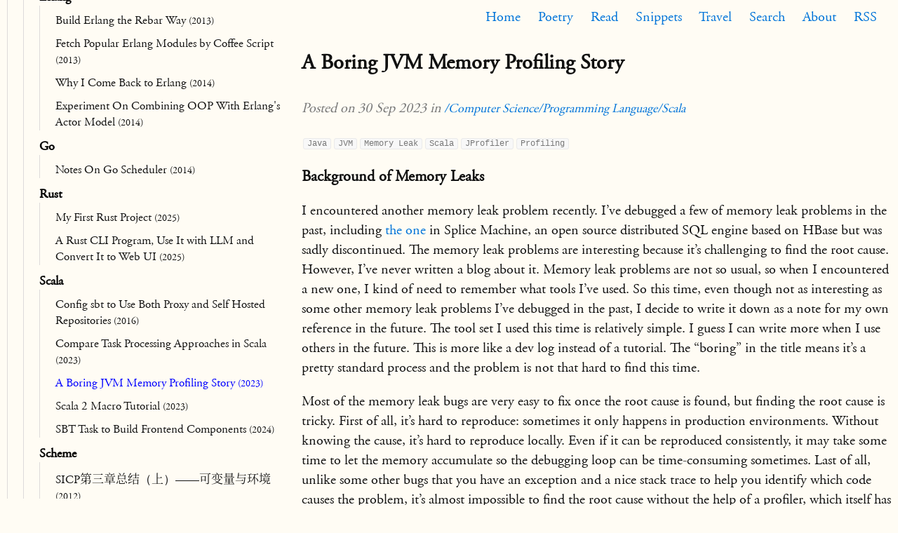

--- FILE ---
content_type: text/html; charset=utf-8
request_url: https://www.binwang.me/2023-09-30-A-Boring-JVM-Memory-Profiling-Story.html
body_size: 15708
content:
<!DOCTYPE html>

<html>
  <head>
    <meta charset="UTF-8">
    <meta name="viewport" content="width=device-width, initial-scale=1">
    <title> A Boring JVM Memory Profiling Story |  Bin Wang - My Personal Blog</title>
    <link rel="stylesheet" href="/static/css/default.css" type="text/css" />
    <link rel="stylesheet" href="/static/css/asciinema-player.css" type="text/css" />

		<!--
    <script>
      (function(i,s,o,g,r,a,m){i['GoogleAnalyticsObject']=r;i[r]=i[r]||function(){
      (i[r].q=i[r].q||[]).push(arguments)},i[r].l=1*new Date();a=s.createElement(o),
      m=s.getElementsByTagName(o)[0];a.async=1;a.src=g;m.parentNode.insertBefore(a,m)
      })(window,document,'script','//www.google-analytics.com/analytics.js','ga');
      ga('create', 'UA-52904500-1', 'auto');
      ga('send', 'pageview');
    </script>
		-->

		<!-- Matomo -->
		<script>
		  var _paq = window._paq = window._paq || [];
		  /* tracker methods like "setCustomDimension" should be called before "trackPageView" */
		  _paq.push(['trackPageView']);
		  _paq.push(['enableLinkTracking']);
		  (function() {
		    var u="//matomo.rssbrain.com/";
		    _paq.push(['setTrackerUrl', u+'matomo.php']);
		    _paq.push(['setSiteId', '2']);
		    var d=document, g=d.createElement('script'), s=d.getElementsByTagName('script')[0];
		    g.async=true; g.src=u+'matomo.js'; s.parentNode.insertBefore(g,s);
		  })();
		</script>
		<!-- End Matomo Code -->


  </head>

  <body>
    
    <div id="index_menu">
      
<!--
<div class="index-entry index-index"><a href="/">Home</a></div>
<div class="index-entry index-index"><a href="/snippets">Snippets</a></div>
<div class="index-entry index-index"><a href="https://www.goodreads.com/review/list/103708630-bin?shelf=read" target="_blank">Read</a></div>
<div class="index-entry index-index"><a href="/travel.html">Travel</a></div>
<div class="index-entry index-index"><a href="/search.html">Search</a></div>
<div class="index-entry index-index"><a href="/about.html">About</a></div>
<div class="index-entry index-index"><a href="/feed.xml" target="_blank">RSS</a></div>
-->




  

    <div class="index-entry index-index">
      
      <div id="idx-Computer-Science">Computer Science</div>
      

    </div>

  




  
    <div class="index-intend">
  

    <div class="index-entry index-index">
      
      <div id="idx-Algorithm">Algorithm</div>
      

    </div>

  
    </div>
  




  
    <div class="index-intend">
  
    <div class="index-intend">
  

    <div class="index-entry index-post">
      
        
        <a href="/2011-05-28-compute.html">任意进制数的补码 <span class="publish-year">(2011)</span></a>
        
      

    </div>

  
    </div>
  
    </div>
  




  
    <div class="index-intend">
  
    <div class="index-intend">
  

    <div class="index-entry index-post">
      
        
        <a href="/2011-07-11-quick-sort.html">快排杀手 <span class="publish-year">(2011)</span></a>
        
      

    </div>

  
    </div>
  
    </div>
  




  
    <div class="index-intend">
  
    <div class="index-intend">
  

    <div class="index-entry index-post">
      
        
        <a href="/2020-10-18-How-to-Estimate-Max-TPS-from-TPM.html">How to Estimate Max TPS from TPM <span class="publish-year">(2020)</span></a>
        
      

    </div>

  
    </div>
  
    </div>
  




  
    <div class="index-intend">
  

    <div class="index-entry index-index">
      
      <div id="idx-Data-Processing">Data Processing</div>
      

    </div>

  
    </div>
  




  
    <div class="index-intend">
  
    <div class="index-intend">
  

    <div class="index-entry index-post">
      
        
        <a href="/2015-04-29-Use-Docker-to-Submit-Spark-Jobs.html">Use Docker to Submit Spark Jobs <span class="publish-year">(2015)</span></a>
        
      

    </div>

  
    </div>
  
    </div>
  




  
    <div class="index-intend">
  
    <div class="index-intend">
  

    <div class="index-entry index-post">
      
        
        <a href="/2015-11-03-The-Proper-Way-to-Use-Spark-Checkpoint.html">The Proper Way to Use Spark Checkpoint <span class="publish-year">(2015)</span></a>
        
      

    </div>

  
    </div>
  
    </div>
  




  
    <div class="index-intend">
  
    <div class="index-intend">
  

    <div class="index-entry index-post">
      
        
        <a href="/2015-11-22-Use-Redis-Instead-of-Spark-Streaming-to-Count-Statistics.html">Use Redis Instead of Spark Streaming to Count Statistics <span class="publish-year">(2015)</span></a>
        
      

    </div>

  
    </div>
  
    </div>
  




  
    <div class="index-intend">
  

    <div class="index-entry index-index">
      
      <div id="idx-Digital-Life">Digital Life</div>
      

    </div>

  
    </div>
  




  
    <div class="index-intend">
  
    <div class="index-intend">
  

    <div class="index-entry index-post">
      
        
        <a href="/2020-07-26-Move-from-Twitter-to-Mastodon.html">Move from Twitter to Mastodon <span class="publish-year">(2020)</span></a>
        
      

    </div>

  
    </div>
  
    </div>
  




  
    <div class="index-intend">
  
    <div class="index-intend">
  

    <div class="index-entry index-post">
      
        
        <a href="/2020-08-02-What-Is-Wrong-abount-Recommendation-System.html">What Is Wrong About Recommendation System <span class="publish-year">(2020)</span></a>
        
      

    </div>

  
    </div>
  
    </div>
  




  
    <div class="index-intend">
  
    <div class="index-intend">
  

    <div class="index-entry index-post">
      
        
        <a href="/2020-08-15-Use-RSS-and-Kindle-to-Read-News.html">Use RSS and Kindle to Read News <span class="publish-year">(2020)</span></a>
        
      

    </div>

  
    </div>
  
    </div>
  




  
    <div class="index-intend">
  
    <div class="index-intend">
  

    <div class="index-entry index-post">
      
        
        <a href="/2020-08-23-Build-An-Instant_Messaging-System-without-Censorship-Choose-the-right-technology.html">Matrix: A Self Hosted Instant Messaging Solution with End to End Encryption <span class="publish-year">(2020)</span></a>
        
      

    </div>

  
    </div>
  
    </div>
  




  
    <div class="index-intend">
  
    <div class="index-intend">
  

    <div class="index-entry index-post">
      
        
        <a href="/2020-08-29-Build-An-Instant_Messaging-System-without-Censorship-Choose-An-Overview-of-Chinese-Internet-Censorship-Strategy.html">An Overview of China's Internet Censorship Strategy <span class="publish-year">(2020)</span></a>
        
      

    </div>

  
    </div>
  
    </div>
  




  
    <div class="index-intend">
  
    <div class="index-intend">
  

    <div class="index-entry index-post">
      
        
        <a href="/2020-09-08-Build-An-Instant-Messaging-System-without-Censorship-Deployment-Options.html">Deploy Matrix for Users in China <span class="publish-year">(2020)</span></a>
        
      

    </div>

  
    </div>
  
    </div>
  




  
    <div class="index-intend">
  
    <div class="index-intend">
  

    <div class="index-entry index-post">
      
        
        <a href="/2024-06-03-Random-Video-Playlists-for-Self-Hosted-Videos.html">Random Playlists for Self Hosted Videos <span class="publish-year">(2024)</span></a>
        
      

    </div>

  
    </div>
  
    </div>
  




  
    <div class="index-intend">
  

    <div class="index-entry index-index">
      
      <div id="idx-Distributed-System">Distributed System</div>
      

    </div>

  
    </div>
  




  
    <div class="index-intend">
  
    <div class="index-intend">
  

    <div class="index-entry index-post">
      
        
        <a href="/2018-07-29-A-Review-on-Spanner-and-Open-Source-Implementations.html">Spanner and Open Source Implementations <span class="publish-year">(2018)</span></a>
        
      

    </div>

  
    </div>
  
    </div>
  




  
    <div class="index-intend">
  
    <div class="index-intend">
  

    <div class="index-entry index-post">
      
        
        <a href="/2019-11-04-Great-Resources-for-Learning-Database-and-Distributed-System.html">Great Resources for Learning Database and Distributed System <span class="publish-year">(2019)</span></a>
        
      

    </div>

  
    </div>
  
    </div>
  




  
    <div class="index-intend">
  
    <div class="index-intend">
  

    <div class="index-entry index-post">
      
        
        <a href="/2020-09-16-Aurora-Database.html">Aurora Database <span class="publish-year">(2020)</span></a>
        
      

    </div>

  
    </div>
  
    </div>
  




  
    <div class="index-intend">
  
    <div class="index-intend">
  

    <div class="index-entry index-post">
      
        
        <a href="/2020-10-06-Understand-Liveness-and-Fairness-in-TLA.html">Understand Liveness and Fairness in TLA+ <span class="publish-year">(2020)</span></a>
        
      

    </div>

  
    </div>
  
    </div>
  




  
    <div class="index-intend">
  
    <div class="index-intend">
  

    <div class="index-entry index-post">
      
        
        <a href="/2020-11-02-Use-TLA+-to-Verify-Cache-Consistency.html">Use TLA+ to Verify Cache Consistency <span class="publish-year">(2020)</span></a>
        
      

    </div>

  
    </div>
  
    </div>
  




  
    <div class="index-intend">
  
    <div class="index-intend">
  

    <div class="index-entry index-post">
      
        
        <a href="/2020-11-29-Keep-Data-Consistency-During-Database-Migration.html">Keep Data Consistency During Database Migration <span class="publish-year">(2020)</span></a>
        
      

    </div>

  
    </div>
  
    </div>
  




  
    <div class="index-intend">
  
    <div class="index-intend">
  

    <div class="index-entry index-post">
      
        
        <a href="/2020-12-14-Redis-Implementation-for-Cache-and-Database-Consistency.html">Redis Implementation for Cache and Database Consistency <span class="publish-year">(2020)</span></a>
        
      

    </div>

  
    </div>
  
    </div>
  




  
    <div class="index-intend">
  
    <div class="index-intend">
  

    <div class="index-entry index-post">
      
        
        <a href="/2024-12-02-PostgreSQL-High-Availability-Solutions-Part-1.html">Jepsen Test on Patroni: A PostgreSQL High Availability Solution <span class="publish-year">(2024)</span></a>
        
      

    </div>

  
    </div>
  
    </div>
  




  
    <div class="index-intend">
  
    <div class="index-intend">
  

    <div class="index-entry index-post">
      
        
        <a href="/2025-08-13-Why-Consensus-Shortcuts-Fail.html">Why Consensus Shortcuts Fail in Distributed Systems <span class="publish-year">(2025)</span></a>
        
      

    </div>

  
    </div>
  
    </div>
  




  
    <div class="index-intend">
  

    <div class="index-entry index-index">
      
      <div id="idx-Distributed-System-Infrastructure">Distributed System Infrastructure</div>
      

    </div>

  
    </div>
  




  
    <div class="index-intend">
  
    <div class="index-intend">
  

    <div class="index-entry index-post">
      
        
        <a href="/2023-03-13-Infrastructure-Setup-for-High-Availability.html">Infrastructure Setup for High Availability <span class="publish-year">(2023)</span></a>
        
      

    </div>

  
    </div>
  
    </div>
  




  
    <div class="index-intend">
  
    <div class="index-intend">
  

    <div class="index-entry index-post">
      
        
        <a href="/2023-05-22-Upgrade-Kubernetes-from-1.23-to-1.24.html">Upgrade Kubernetes from 1.23 to 1.24 <span class="publish-year">(2023)</span></a>
        
      

    </div>

  
    </div>
  
    </div>
  




  
    <div class="index-intend">
  
    <div class="index-intend">
  

    <div class="index-entry index-post">
      
        
        <a href="/2023-11-04-How-to-Cleanup-Ceph-Filesystem-for-Deleted-Kubernetes-Persistent-Volume.html">How to Cleanup Ceph Filesystem for Deleted Kubernetes Persistent Volume <span class="publish-year">(2023)</span></a>
        
      

    </div>

  
    </div>
  
    </div>
  




  
    <div class="index-intend">
  
    <div class="index-intend">
  

    <div class="index-entry index-post">
      
        
        <a href="/2023-11-28-Introduce-K3s-CephFS-and-MetalLB-to-My-High-Avaliable-Cluster.html">Introduce K3s, CephFS and MetalLB to My High Available Cluster <span class="publish-year">(2023)</span></a>
        
      

    </div>

  
    </div>
  
    </div>
  




  
    <div class="index-intend">
  
    <div class="index-intend">
  

    <div class="index-entry index-post">
      
        
        <a href="/2025-02-01-Replace-A-Dead-Node-in-My-High-Avaliable-Cluster.html">Replace A Dead Node in My High Availability Cluster <span class="publish-year">(2025)</span></a>
        
      

    </div>

  
    </div>
  
    </div>
  




  
    <div class="index-intend">
  

    <div class="index-entry index-index">
      
      <div id="idx-Machine-Learning">Machine Learning</div>
      

    </div>

  
    </div>
  




  
    <div class="index-intend">
  
    <div class="index-intend">
  

    <div class="index-entry index-post">
      
        
        <a href="/2015-01-17-Backpropagation-Algorithm.html">Backpropagation Algorithm <span class="publish-year">(2015)</span></a>
        
      

    </div>

  
    </div>
  
    </div>
  




  
    <div class="index-intend">
  
    <div class="index-intend">
  

    <div class="index-entry index-post">
      
        
        <a href="/2015-07-02-My-Recent-Work-About-Neural-Networks.html">My Recent Work About Neural Networks <span class="publish-year">(2015)</span></a>
        
      

    </div>

  
    </div>
  
    </div>
  




  
    <div class="index-intend">
  
    <div class="index-intend">
  

    <div class="index-entry index-post">
      
        
        <a href="/2015-11-08-Install-BLAS-Library-for-MXNet.html">Install BLAS Library for MXNet <span class="publish-year">(2015)</span></a>
        
      

    </div>

  
    </div>
  
    </div>
  




  
    <div class="index-intend">
  
    <div class="index-intend">
  

    <div class="index-entry index-post">
      
        
        <a href="/2016-05-14-How-to-Put-RNN-Layer-Into-Nueral-Network-Model.html">How to Put RNN Layers Into Neural Network Model <span class="publish-year">(2016)</span></a>
        
      

    </div>

  
    </div>
  
    </div>
  




  
    <div class="index-intend">
  
    <div class="index-intend">
  

    <div class="index-entry index-post">
      
        
        <a href="/2016-06-19-Build-A-Computer-for-Deep-Learning.html">Build A Computer for Deep Learning <span class="publish-year">(2016)</span></a>
        
      

    </div>

  
    </div>
  
    </div>
  




  
    <div class="index-intend">
  

    <div class="index-entry index-index">
      
      <div id="idx-Machine-Learning-Application">Machine Learning Application</div>
      

    </div>

  
    </div>
  




  
    <div class="index-intend">
  
    <div class="index-intend">
  

    <div class="index-entry index-post">
      
        
        <a href="/2025-04-27-Use-OpenAPI-Instead-of-MCP-for-LLM-Tools.html">Use OpenAPI Instead of MCP for LLM Tools <span class="publish-year">(2025)</span></a>
        
      

    </div>

  
    </div>
  
    </div>
  




  
    <div class="index-intend">
  
    <div class="index-intend">
  

    <div class="index-entry index-post">
      
        
        <a href="/2025-08-15-My-Workflow-to-Review-Articles-with-LLMs.html">My Workflow to Review Articles with LLMs <span class="publish-year">(2025)</span></a>
        
      

    </div>

  
    </div>
  
    </div>
  




  
    <div class="index-intend">
  
    <div class="index-intend">
  

    <div class="index-entry index-post">
      
        
        <a href="/2026-01-02-Music-Video-Generation-with-AI.html">Music Video Generation with AI <span class="publish-year">(2026)</span></a>
        
      

    </div>

  
    </div>
  
    </div>
  




  
    <div class="index-intend">
  

    <div class="index-entry index-index">
      
      <div id="idx-Network">Network</div>
      

    </div>

  
    </div>
  




  
    <div class="index-intend">
  
    <div class="index-intend">
  

    <div class="index-entry index-post">
      
        
        <a href="/2025-12-27-Home-Network-Setup-with-OpenWrt-and-VLANs.html">Home Network Setup with OpenWrt and VLANs <span class="publish-year">(2025)</span></a>
        
      

    </div>

  
    </div>
  
    </div>
  




  
    <div class="index-intend">
  

    <div class="index-entry index-index">
      
      <div id="idx-Operating-System">Operating System</div>
      

    </div>

  
    </div>
  




  
    <div class="index-intend">
  
    <div class="index-intend">
  

    <div class="index-entry index-index">
      
      <div id="idx-Android">Android</div>
      

    </div>

  
    </div>
  
    </div>
  




  
    <div class="index-intend">
  
    <div class="index-intend">
  
    <div class="index-intend">
  

    <div class="index-entry index-post">
      
        
        <a href="/2016-02-11-The-Permission-of-Android-Becomes-A-Bigger-Problem-When-It-Comes-to-Wearable-Devices-and-TV.html">The Permission Management of Android Becomes A Bigger Problem When It Comes to Wearable Devices and TV <span class="publish-year">(2016)</span></a>
        
      

    </div>

  
    </div>
  
    </div>
  
    </div>
  




  
    <div class="index-intend">
  
    <div class="index-intend">
  
    <div class="index-intend">
  

    <div class="index-entry index-post">
      
        
        <a href="/2018-11-18-Root-And-Optimize-MiBox-3S.html">Root And Optimize MiBox 3S <span class="publish-year">(2018)</span></a>
        
      

    </div>

  
    </div>
  
    </div>
  
    </div>
  




  
    <div class="index-intend">
  
    <div class="index-intend">
  

    <div class="index-entry index-index">
      
      <div id="idx-Linux">Linux</div>
      

    </div>

  
    </div>
  
    </div>
  




  
    <div class="index-intend">
  
    <div class="index-intend">
  
    <div class="index-intend">
  

    <div class="index-entry index-post">
      
        
        <a href="/2011-07-12-port666.html">端口666：毁灭！ <span class="publish-year">(2011)</span></a>
        
      

    </div>

  
    </div>
  
    </div>
  
    </div>
  




  
    <div class="index-intend">
  
    <div class="index-intend">
  
    <div class="index-intend">
  

    <div class="index-entry index-post">
      
        
        <a href="/2012-03-12-chroot.html">Chroot 简介 <span class="publish-year">(2012)</span></a>
        
      

    </div>

  
    </div>
  
    </div>
  
    </div>
  




  
    <div class="index-intend">
  
    <div class="index-intend">
  
    <div class="index-intend">
  

    <div class="index-entry index-post">
      
        
        <a href="/2012-11-27-Compile-And-Install-Kernel.html">Compile And Install Kernel <span class="publish-year">(2012)</span></a>
        
      

    </div>

  
    </div>
  
    </div>
  
    </div>
  




  
    <div class="index-intend">
  
    <div class="index-intend">
  
    <div class="index-intend">
  

    <div class="index-entry index-post">
      
        
        <a href="/2012-12-05-Backup-My-Dotfiles.html">Backup My Dotfiles <span class="publish-year">(2012)</span></a>
        
      

    </div>

  
    </div>
  
    </div>
  
    </div>
  




  
    <div class="index-intend">
  
    <div class="index-intend">
  
    <div class="index-intend">
  

    <div class="index-entry index-post">
      
        
        <a href="/2012-12-28-Comparison-Between-Linux-Desktop-Environments.html">Comparison Between Linux Desktop Environments <span class="publish-year">(2012)</span></a>
        
      

    </div>

  
    </div>
  
    </div>
  
    </div>
  




  
    <div class="index-intend">
  
    <div class="index-intend">
  
    <div class="index-intend">
  

    <div class="index-entry index-post">
      
        
        <a href="/2013-01-21-How-Kernel's-Makefile-Specify-Output-Directory.html">How Kernel's Makefile Specify Output Directory <span class="publish-year">(2013)</span></a>
        
      

    </div>

  
    </div>
  
    </div>
  
    </div>
  




  
    <div class="index-intend">
  
    <div class="index-intend">
  
    <div class="index-intend">
  

    <div class="index-entry index-post">
      
        
        <a href="/2013-10-06-Xbmc-on-Raspberry-Pi-with-Archlinux.html">Xbmc on Raspberry Pi with Archlinux <span class="publish-year">(2013)</span></a>
        
      

    </div>

  
    </div>
  
    </div>
  
    </div>
  




  
    <div class="index-intend">
  
    <div class="index-intend">
  
    <div class="index-intend">
  

    <div class="index-entry index-post">
      
        
        <a href="/2021-02-12-Setup-SSH-Authentication-with-YubiKey.html">Setup SSH Authentication with YubiKey <span class="publish-year">(2021)</span></a>
        
      

    </div>

  
    </div>
  
    </div>
  
    </div>
  




  
    <div class="index-intend">
  
    <div class="index-intend">
  
    <div class="index-intend">
  

    <div class="index-entry index-post">
      
        
        <a href="/2021-03-08-In-Defence-of-Disabling-Swap.html">In Defence of Disabling Swap <span class="publish-year">(2021)</span></a>
        
      

    </div>

  
    </div>
  
    </div>
  
    </div>
  




  
    <div class="index-intend">
  
    <div class="index-intend">
  
    <div class="index-intend">
  

    <div class="index-entry index-post">
      
        
        <a href="/2023-09-01-Build-a-Linux-Virtual-Machine-for-Windows-Apps.html">Build a Linux Virtual Machine for Windows Apps <span class="publish-year">(2023)</span></a>
        
      

    </div>

  
    </div>
  
    </div>
  
    </div>
  




  
    <div class="index-intend">
  
    <div class="index-intend">
  
    <div class="index-intend">
  

    <div class="index-entry index-post">
      
        
        <a href="/2023-10-22-Full-Disk-Encryption-with-Yubikey.html">Linux Full Disk Encryption with Yubikey <span class="publish-year">(2023)</span></a>
        
      

    </div>

  
    </div>
  
    </div>
  
    </div>
  




  
    <div class="index-intend">
  
    <div class="index-intend">
  
    <div class="index-intend">
  

    <div class="index-entry index-post">
      
        
        <a href="/2024-07-12-A-Review-of-Linux-on-Surface-Pro-4.html">A Review of Linux on Surface Pro 4 <span class="publish-year">(2024)</span></a>
        
      

    </div>

  
    </div>
  
    </div>
  
    </div>
  




  
    <div class="index-intend">
  
    <div class="index-intend">
  
    <div class="index-intend">
  

    <div class="index-entry index-post">
      
        
        <a href="/2025-12-17-Fix-ZFS-Linux-Kernel-Dependency-on-Arch-Linux.html">Fix ZFS Linux Kernel Dependency on Arch Linux <span class="publish-year">(2025)</span></a>
        
      

    </div>

  
    </div>
  
    </div>
  
    </div>
  




  
    <div class="index-intend">
  
    <div class="index-intend">
  

    <div class="index-entry index-index">
      
      <div id="idx-MacOS">MacOS</div>
      

    </div>

  
    </div>
  
    </div>
  




  
    <div class="index-intend">
  
    <div class="index-intend">
  
    <div class="index-intend">
  

    <div class="index-entry index-post">
      
        
        <a href="/2024-08-07-My-MacOS-Essentials.html">My MacOS Essentials <span class="publish-year">(2024)</span></a>
        
      

    </div>

  
    </div>
  
    </div>
  
    </div>
  




  
    <div class="index-intend">
  
    <div class="index-intend">
  

    <div class="index-entry index-index">
      
      <div id="idx-Tizen">Tizen</div>
      

    </div>

  
    </div>
  
    </div>
  




  
    <div class="index-intend">
  
    <div class="index-intend">
  
    <div class="index-intend">
  

    <div class="index-entry index-post">
      
        
        <a href="/2012-02-29-tizen.html">Tizen，加油 <span class="publish-year">(2012)</span></a>
        
      

    </div>

  
    </div>
  
    </div>
  
    </div>
  




  
    <div class="index-intend">
  
    <div class="index-intend">
  

    <div class="index-entry index-index">
      
      <div id="idx-Windows">Windows</div>
      

    </div>

  
    </div>
  
    </div>
  




  
    <div class="index-intend">
  
    <div class="index-intend">
  
    <div class="index-intend">
  

    <div class="index-entry index-post">
      
        
        <a href="/2016-11-28-Config-Development-Environment-on-Windows.html">Build a Unix Like Environment on Windows <span class="publish-year">(2016)</span></a>
        
      

    </div>

  
    </div>
  
    </div>
  
    </div>
  




  
    <div class="index-intend">
  
    <div class="index-intend">
  

    <div class="index-entry index-index">
      
      <div id="idx-iOS">iOS</div>
      

    </div>

  
    </div>
  
    </div>
  




  
    <div class="index-intend">
  
    <div class="index-intend">
  
    <div class="index-intend">
  

    <div class="index-entry index-post">
      
        
        <a href="/2020-11-08-DNS-Resolving-Bug-in-iOS-14.html">DNS Resolving Bug in iOS 14 <span class="publish-year">(2020)</span></a>
        
      

    </div>

  
    </div>
  
    </div>
  
    </div>
  




  
    <div class="index-intend">
  
    <div class="index-intend">
  
    <div class="index-intend">
  

    <div class="index-entry index-post">
      
        
        <a href="/2022-08-20-Apple-In-App-Purchase-Server-to-Server-Notification-Handling-with-Scala-Java.html">Handle Apple In-App-Purchase Server Notification with Scala/Java <span class="publish-year">(2022)</span></a>
        
      

    </div>

  
    </div>
  
    </div>
  
    </div>
  




  
    <div class="index-intend">
  

    <div class="index-entry index-index">
      
      <div id="idx-Programming-Language">Programming Language</div>
      

    </div>

  
    </div>
  




  
    <div class="index-intend">
  
    <div class="index-intend">
  

    <div class="index-entry index-index">
      
      <div id="idx-C++">C++</div>
      

    </div>

  
    </div>
  
    </div>
  




  
    <div class="index-intend">
  
    <div class="index-intend">
  
    <div class="index-intend">
  

    <div class="index-entry index-post">
      
        
        <a href="/2012-02-11-cplusplus.html">也谈C++ <span class="publish-year">(2012)</span></a>
        
      

    </div>

  
    </div>
  
    </div>
  
    </div>
  




  
    <div class="index-intend">
  
    <div class="index-intend">
  

    <div class="index-entry index-index">
      
      <div id="idx-Erlang">Erlang</div>
      

    </div>

  
    </div>
  
    </div>
  




  
    <div class="index-intend">
  
    <div class="index-intend">
  
    <div class="index-intend">
  

    <div class="index-entry index-post">
      
        
        <a href="/2013-07-14-Build-Erlang-the-Rebar-Way.html">Build Erlang the Rebar Way <span class="publish-year">(2013)</span></a>
        
      

    </div>

  
    </div>
  
    </div>
  
    </div>
  




  
    <div class="index-intend">
  
    <div class="index-intend">
  
    <div class="index-intend">
  

    <div class="index-entry index-post">
      
        
        <a href="/2013-11-16-Fetch-Popular-Erlang-Modules-by-Coffee-Script.html">Fetch Popular Erlang Modules by Coffee Script <span class="publish-year">(2013)</span></a>
        
      

    </div>

  
    </div>
  
    </div>
  
    </div>
  




  
    <div class="index-intend">
  
    <div class="index-intend">
  
    <div class="index-intend">
  

    <div class="index-entry index-post">
      
        
        <a href="/2014-04-27-Why-I-Come-Back-to-Erlang.html">Why I Come Back to Erlang <span class="publish-year">(2014)</span></a>
        
      

    </div>

  
    </div>
  
    </div>
  
    </div>
  




  
    <div class="index-intend">
  
    <div class="index-intend">
  
    <div class="index-intend">
  

    <div class="index-entry index-post">
      
        
        <a href="/2014-05-16-Experiment-On-Combining-OOP-With-Erlang's-Actor-Model.html">Experiment On Combining OOP With Erlang's Actor Model <span class="publish-year">(2014)</span></a>
        
      

    </div>

  
    </div>
  
    </div>
  
    </div>
  




  
    <div class="index-intend">
  
    <div class="index-intend">
  

    <div class="index-entry index-index">
      
      <div id="idx-Go">Go</div>
      

    </div>

  
    </div>
  
    </div>
  




  
    <div class="index-intend">
  
    <div class="index-intend">
  
    <div class="index-intend">
  

    <div class="index-entry index-post">
      
        
        <a href="/2014-09-01-Notes-On-Go-Scheduler.html">Notes On Go Scheduler <span class="publish-year">(2014)</span></a>
        
      

    </div>

  
    </div>
  
    </div>
  
    </div>
  




  
    <div class="index-intend">
  
    <div class="index-intend">
  

    <div class="index-entry index-index">
      
      <div id="idx-Rust">Rust</div>
      

    </div>

  
    </div>
  
    </div>
  




  
    <div class="index-intend">
  
    <div class="index-intend">
  
    <div class="index-intend">
  

    <div class="index-entry index-post">
      
        
        <a href="/2025-10-28-My-First-Rust-Project.html">My First Rust Project <span class="publish-year">(2025)</span></a>
        
      

    </div>

  
    </div>
  
    </div>
  
    </div>
  




  
    <div class="index-intend">
  
    <div class="index-intend">
  
    <div class="index-intend">
  

    <div class="index-entry index-post">
      
        
        <a href="/2025-12-10-A-Rust-CLI-Program.html">A Rust CLI Program, Use It with LLM and Convert It to Web UI <span class="publish-year">(2025)</span></a>
        
      

    </div>

  
    </div>
  
    </div>
  
    </div>
  




  
    <div class="index-intend">
  
    <div class="index-intend">
  

    <div class="index-entry index-index">
      
      <div id="idx-Scala">Scala</div>
      

    </div>

  
    </div>
  
    </div>
  




  
    <div class="index-intend">
  
    <div class="index-intend">
  
    <div class="index-intend">
  

    <div class="index-entry index-post">
      
        
        <a href="/2016-07-11-Config-sbt-to-Use-Both-Proxy-and-Self-Hosted-Repositories.html">Config sbt to Use Both Proxy and Self Hosted Repositories <span class="publish-year">(2016)</span></a>
        
      

    </div>

  
    </div>
  
    </div>
  
    </div>
  




  
    <div class="index-intend">
  
    <div class="index-intend">
  
    <div class="index-intend">
  

    <div class="index-entry index-post">
      
        
        <a href="/2023-08-27-Compare-Task-Processing-Approaches-in-Scala.html">Compare Task Processing Approaches in Scala <span class="publish-year">(2023)</span></a>
        
      

    </div>

  
    </div>
  
    </div>
  
    </div>
  




  
    <div class="index-intend">
  
    <div class="index-intend">
  
    <div class="index-intend">
  

    <div class="index-entry index-post">
      
        
        <div class="index-selected">A Boring JVM Memory Profiling Story <span class="publish-year">(2023)</span></div>
        
      

    </div>

  
    </div>
  
    </div>
  
    </div>
  




  
    <div class="index-intend">
  
    <div class="index-intend">
  
    <div class="index-intend">
  

    <div class="index-entry index-post">
      
        
        <a href="/2023-12-29-Scala-Macro-Tutorial.html">Scala 2 Macro Tutorial <span class="publish-year">(2023)</span></a>
        
      

    </div>

  
    </div>
  
    </div>
  
    </div>
  




  
    <div class="index-intend">
  
    <div class="index-intend">
  
    <div class="index-intend">
  

    <div class="index-entry index-post">
      
        
        <a href="/2024-09-13-SBT-Task-to-Build-Frontend-Components.html">SBT Task to Build Frontend Components <span class="publish-year">(2024)</span></a>
        
      

    </div>

  
    </div>
  
    </div>
  
    </div>
  




  
    <div class="index-intend">
  
    <div class="index-intend">
  

    <div class="index-entry index-index">
      
      <div id="idx-Scheme">Scheme</div>
      

    </div>

  
    </div>
  
    </div>
  




  
    <div class="index-intend">
  
    <div class="index-intend">
  
    <div class="index-intend">
  

    <div class="index-entry index-post">
      
        
        <a href="/2012-01-27-sicp30.html">SICP第三章总结（上）——可变量与环境 <span class="publish-year">(2012)</span></a>
        
      

    </div>

  
    </div>
  
    </div>
  
    </div>
  




  
    <div class="index-intend">
  
    <div class="index-intend">
  
    <div class="index-intend">
  

    <div class="index-entry index-post">
      
        
        <a href="/2012-03-14-sicp35.html">SICP第三章总结（下）——流编程 <span class="publish-year">(2012)</span></a>
        
      

    </div>

  
    </div>
  
    </div>
  
    </div>
  




  
    <div class="index-intend">
  
    <div class="index-intend">
  

    <div class="index-entry index-index">
      
      <div id="idx-Type-System">Type System</div>
      

    </div>

  
    </div>
  
    </div>
  




  
    <div class="index-intend">
  
    <div class="index-intend">
  
    <div class="index-intend">
  

    <div class="index-entry index-post">
      
        
        <a href="/2014-08-02-RESTful-API-with-Type-System.html">RESTful API with Type System <span class="publish-year">(2014)</span></a>
        
      

    </div>

  
    </div>
  
    </div>
  
    </div>
  




  
    <div class="index-intend">
  
    <div class="index-intend">
  
    <div class="index-intend">
  

    <div class="index-entry index-post">
      
        
        <a href="/2020-07-11-Powerful-Type-System.html">Powerful Type System <span class="publish-year">(2020)</span></a>
        
      

    </div>

  
    </div>
  
    </div>
  
    </div>
  




  
    <div class="index-intend">
  

    <div class="index-entry index-index">
      
      <div id="idx-Software-Engineering">Software Engineering</div>
      

    </div>

  
    </div>
  




  
    <div class="index-intend">
  
    <div class="index-intend">
  

    <div class="index-entry index-post">
      
        
        <a href="/2012-12-18-Call-Program-Like-A-Function.html">Call Program Like A Function <span class="publish-year">(2012)</span></a>
        
      

    </div>

  
    </div>
  
    </div>
  




  
    <div class="index-intend">
  
    <div class="index-intend">
  

    <div class="index-entry index-post">
      
        
        <a href="/2013-04-02-More-About-Program-In-Shell-And-Function.html">More About Program In Shell And Function <span class="publish-year">(2013)</span></a>
        
      

    </div>

  
    </div>
  
    </div>
  




  
    <div class="index-intend">
  
    <div class="index-intend">
  

    <div class="index-entry index-post">
      
        
        <a href="/2013-11-05-Server-Logic-of-Level-Based-Games.html">Server Logic of Level Based Games <span class="publish-year">(2013)</span></a>
        
      

    </div>

  
    </div>
  
    </div>
  




  
    <div class="index-intend">
  
    <div class="index-intend">
  

    <div class="index-entry index-post">
      
        
        <a href="/2013-12-08-Languages-Should-Have-Database-Built-In.html">Languages Should Have Database Built In <span class="publish-year">(2013)</span></a>
        
      

    </div>

  
    </div>
  
    </div>
  




  
    <div class="index-intend">
  
    <div class="index-intend">
  

    <div class="index-entry index-post">
      
        
        <a href="/2015-04-26-How-About-Translate-IMAP-And-SMTP-Into-HTTP-API.html">How About Translate IMAP And SMTP Into HTTP API? <span class="publish-year">(2015)</span></a>
        
      

    </div>

  
    </div>
  
    </div>
  




  
    <div class="index-intend">
  
    <div class="index-intend">
  

    <div class="index-entry index-post">
      
        
        <a href="/2018-09-02-The-Things-You-Need-to-Know-When-Using-Apache-Sentry.html">The Things You Need to Know When Using Apache Sentry <span class="publish-year">(2018)</span></a>
        
      

    </div>

  
    </div>
  
    </div>
  




  
    <div class="index-intend">
  
    <div class="index-intend">
  

    <div class="index-entry index-post">
      
        
        <a href="/2021-02-21-Define-Infrastructure-as-Code.html">Define Infrastructure as Code <span class="publish-year">(2021)</span></a>
        
      

    </div>

  
    </div>
  
    </div>
  




  
    <div class="index-intend">
  
    <div class="index-intend">
  

    <div class="index-entry index-post">
      
        
        <a href="/2021-06-30-Why-Big-Companies-Need-to-Adopt-Open-Source.html">Why Big Companies Need to Adopt Open Source <span class="publish-year">(2021)</span></a>
        
      

    </div>

  
    </div>
  
    </div>
  




  
    <div class="index-intend">
  

    <div class="index-entry index-index">
      
      <div id="idx-Storage">Storage</div>
      

    </div>

  
    </div>
  




  
    <div class="index-intend">
  
    <div class="index-intend">
  

    <div class="index-entry index-post">
      
        
        <a href="/2013-01-10-Change-Root-File-System-from-Ext4-to-Xfs-on-Archlinux.html">Change Root File System from Ext4 to Xfs on Archlinux <span class="publish-year">(2013)</span></a>
        
      

    </div>

  
    </div>
  
    </div>
  




  
    <div class="index-intend">
  
    <div class="index-intend">
  

    <div class="index-entry index-post">
      
        
        <a href="/2020-01-28-Migrate-Arch-Linux-to-Zfs.html">Migrate Arch Linux to ZFS <span class="publish-year">(2020)</span></a>
        
      

    </div>

  
    </div>
  
    </div>
  




  
    <div class="index-intend">
  
    <div class="index-intend">
  

    <div class="index-entry index-post">
      
        
        <a href="/2021-09-19-Personal-ZFS-Offsite-Online-Backup-Solution.html">Personal ZFS Offsite Backup Solution <span class="publish-year">(2021)</span></a>
        
      

    </div>

  
    </div>
  
    </div>
  




  
    <div class="index-intend">
  
    <div class="index-intend">
  

    <div class="index-entry index-post">
      
        
        <a href="/2023-12-14-ZFS-Profiling-on-Arch-Linux.html">ZFS Profiling on Arch Linux <span class="publish-year">(2023)</span></a>
        
      

    </div>

  
    </div>
  
    </div>
  




  
    <div class="index-intend">
  

    <div class="index-entry index-index">
      
      <div id="idx-UI">UI</div>
      

    </div>

  
    </div>
  




  
    <div class="index-intend">
  
    <div class="index-intend">
  

    <div class="index-entry index-index">
      
      <div id="idx-Flutter">Flutter</div>
      

    </div>

  
    </div>
  
    </div>
  




  
    <div class="index-intend">
  
    <div class="index-intend">
  
    <div class="index-intend">
  

    <div class="index-entry index-post">
      
        
        <a href="/2024-04-18-Make-Flutter-Web-App-More-Native-Like.html">Make Flutter Web Apps More Native Like <span class="publish-year">(2024)</span></a>
        
      

    </div>

  
    </div>
  
    </div>
  
    </div>
  




  
    <div class="index-intend">
  
    <div class="index-intend">
  

    <div class="index-entry index-index">
      
      <div id="idx-Javascript">Javascript</div>
      

    </div>

  
    </div>
  
    </div>
  




  
    <div class="index-intend">
  
    <div class="index-intend">
  
    <div class="index-intend">
  

    <div class="index-entry index-post">
      
        
        <a href="/2012-12-17-Beautiful-Math-with-MathJex.html">Beautiful Math with MathJax <span class="publish-year">(2012)</span></a>
        
      

    </div>

  
    </div>
  
    </div>
  
    </div>
  




  
    <div class="index-intend">
  
    <div class="index-intend">
  
    <div class="index-intend">
  

    <div class="index-entry index-post">
      
        
        <a href="/2014-01-28-HTML-+-CSS-+-JS-is-Good.html">HTML + CSS + JS is Good <span class="publish-year">(2014)</span></a>
        
      

    </div>

  
    </div>
  
    </div>
  
    </div>
  




  
    <div class="index-intend">
  
    <div class="index-intend">
  
    <div class="index-intend">
  

    <div class="index-entry index-post">
      
        
        <a href="/2014-02-14-What-is-Wrong-about-HTML.html">What is Wrong about HTML and CSS <span class="publish-year">(2014)</span></a>
        
      

    </div>

  
    </div>
  
    </div>
  
    </div>
  




  
    <div class="index-intend">
  
    <div class="index-intend">
  
    <div class="index-intend">
  

    <div class="index-entry index-post">
      
        
        <a href="/2024-03-26-Prevent-HTMX-Lazy-Loaded-Content-From-Reload.html">Prevent htmx Lazy Loaded Content From Reloading <span class="publish-year">(2024)</span></a>
        
      

    </div>

  
    </div>
  
    </div>
  
    </div>
  




  
    <div class="index-intend">
  
    <div class="index-intend">
  
    <div class="index-intend">
  

    <div class="index-entry index-post">
      
        
        <a href="/2024-06-08-Create-a-Checkbox-That-Returns-Boolean-Value-for-htmx.html">Create a Checkbox That Returns Boolean Value for htmx <span class="publish-year">(2024)</span></a>
        
      

    </div>

  
    </div>
  
    </div>
  
    </div>
  




  
    <div class="index-intend">
  
    <div class="index-intend">
  
    <div class="index-intend">
  

    <div class="index-entry index-post">
      
        
        <a href="/2025-10-06-Download-Message-Images-from-Seesaw.html">Download Message Images from Seesaw <span class="publish-year">(2025)</span></a>
        
      

    </div>

  
    </div>
  
    </div>
  
    </div>
  




  
    <div class="index-intend">
  

    <div class="index-entry index-index">
      
      <div id="idx-Virtualization">Virtualization</div>
      

    </div>

  
    </div>
  




  
    <div class="index-intend">
  
    <div class="index-intend">
  

    <div class="index-entry index-post">
      
        
        <a href="/2012-12-16-Create-A-Virtual-Machine-Network.html">Create A Virtual Machine Network <span class="publish-year">(2012)</span></a>
        
      

    </div>

  
    </div>
  
    </div>
  




  
    <div class="index-intend">
  
    <div class="index-intend">
  

    <div class="index-entry index-post">
      
        
        <a href="/2013-01-15-Fedora-Virt-manager-Guest-Connect-to-Host.html">Fedora Virt-manager Guest Connect to Host <span class="publish-year">(2013)</span></a>
        
      

    </div>

  
    </div>
  
    </div>
  




  
    <div class="index-intend">
  
    <div class="index-intend">
  

    <div class="index-entry index-post">
      
        
        <a href="/2014-11-03-Docker-Is-the-One-Scaffolding-to-Rule-Them-All.html">Docker Is the One Scaffolding to Rule Them All <span class="publish-year">(2014)</span></a>
        
      

    </div>

  
    </div>
  
    </div>
  




  

    <div class="index-entry index-index">
      
      <div id="idx-Life">Life</div>
      

    </div>

  




  
    <div class="index-intend">
  

    <div class="index-entry index-post">
      
        
        <a href="/2013-03-04-Life-in-Guangzhou.html">Life in Guangzhou <span class="publish-year">(2013)</span></a>
        
      

    </div>

  
    </div>
  




  
    <div class="index-intend">
  

    <div class="index-entry index-post">
      
        
        <a href="/2013-05-15-Recent-Works.html">Recent Works <span class="publish-year">(2013)</span></a>
        
      

    </div>

  
    </div>
  




  
    <div class="index-intend">
  

    <div class="index-entry index-post">
      
        
        <a href="/2014-07-20-The-Travel-to-Tokyo.html">东京之旅 <span class="publish-year">(2014)</span></a>
        
      

    </div>

  
    </div>
  




  
    <div class="index-intend">
  

    <div class="index-entry index-post">
      
        
        <a href="/2018-01-02-The-Year-of-2017.html">My 2017 Year in Review <span class="publish-year">(2018)</span></a>
        
      

    </div>

  
    </div>
  




  
    <div class="index-intend">
  

    <div class="index-entry index-post">
      
        
        <a href="/2021-01-26-My-2020-in-Review.html">My 2020 in Review <span class="publish-year">(2021)</span></a>
        
      

    </div>

  
    </div>
  




  
    <div class="index-intend">
  

    <div class="index-entry index-post">
      
        
        <a href="/2022-04-04-%E5%8D%81%E4%B8%89%E5%B9%B4%E5%89%8D%E8%A2%AB%E9%9A%94%E7%A6%BB%E7%9A%84%E7%BB%8F%E5%8E%86.html">十三年前被隔离的经历 <span class="publish-year">(2022)</span></a>
        
      

    </div>

  
    </div>
  




  
    <div class="index-intend">
  

    <div class="index-entry index-post">
      
        
        <a href="/2022-04-24-A-Travel-to-Montreal.html">A Travel to Montreal <span class="publish-year">(2022)</span></a>
        
      

    </div>

  
    </div>
  




  
    <div class="index-intend">
  

    <div class="index-entry index-post">
      
        
        <a href="/2023-01-26-My-2022-in-Review.html">My 2022 in Review <span class="publish-year">(2023)</span></a>
        
      

    </div>

  
    </div>
  




  
    <div class="index-intend">
  

    <div class="index-entry index-post">
      
        
        <a href="/2024-03-19-Travel-Back-to-China.html">Travel Back to China <span class="publish-year">(2024)</span></a>
        
      

    </div>

  
    </div>
  




  
    <div class="index-intend">
  

    <div class="index-entry index-post">
      
        
        <a href="/2025-01-13-A-2-Year-Reflection.html">A 2-Year Reflection for 2023 and 2024 <span class="publish-year">(2025)</span></a>
        
      

    </div>

  
    </div>
  




  
    <div class="index-intend">
  

    <div class="index-entry index-post">
      
        
        <a href="/2025-02-28-Travel-Back-To-China-2025.html">Travel Back To China: 2025 Edition <span class="publish-year">(2025)</span></a>
        
      

    </div>

  
    </div>
  




  

    <div class="index-entry index-index">
      
      <div id="idx-Projects">Projects</div>
      

    </div>

  




  
    <div class="index-intend">
  

    <div class="index-entry index-index">
      
      <div id="idx-Bard">Bard</div>
      

    </div>

  
    </div>
  




  
    <div class="index-intend">
  
    <div class="index-intend">
  

    <div class="index-entry index-post">
      
        
        <a href="/2014-12-16-The-Thoughts-Behind-Bard-Framework.html">The Thoughts Behind Bard Framework <span class="publish-year">(2014)</span></a>
        
      

    </div>

  
    </div>
  
    </div>
  




  
    <div class="index-intend">
  
    <div class="index-intend">
  

    <div class="index-entry index-post">
      
        
        <a href="/2014-12-28-Why-Use-Reflections-to-Write-A-Web-Framework.html">Why Use Reflections to Write A Web Framework <span class="publish-year">(2014)</span></a>
        
      

    </div>

  
    </div>
  
    </div>
  




  
    <div class="index-intend">
  

    <div class="index-entry index-index">
      
      <div id="idx-Blog">Blog</div>
      

    </div>

  
    </div>
  




  
    <div class="index-intend">
  
    <div class="index-intend">
  

    <div class="index-entry index-post">
      
        
        <a href="/2012-11-19-my-new-blog.html">My New Blog Website <span class="publish-year">(2012)</span></a>
        
      

    </div>

  
    </div>
  
    </div>
  




  
    <div class="index-intend">
  
    <div class="index-intend">
  

    <div class="index-entry index-post">
      
        
        <a href="/2012-11-20-Comment-And-Search-Are-Available.html">Comment And Search Are Available <span class="publish-year">(2012)</span></a>
        
      

    </div>

  
    </div>
  
    </div>
  




  
    <div class="index-intend">
  
    <div class="index-intend">
  

    <div class="index-entry index-post">
      
        
        <a href="/2012-12-10-Remove-Categories.html">Remove Categories <span class="publish-year">(2012)</span></a>
        
      

    </div>

  
    </div>
  
    </div>
  




  
    <div class="index-intend">
  
    <div class="index-intend">
  

    <div class="index-entry index-post">
      
        
        <a href="/2021-10-31-Add-Index-to-My-Blog.html">Add Index to My Blog <span class="publish-year">(2021)</span></a>
        
      

    </div>

  
    </div>
  
    </div>
  




  
    <div class="index-intend">
  
    <div class="index-intend">
  

    <div class="index-entry index-post">
      
        
        <a href="/2023-09-24-Jekyll-Plugin-to-Load-Asciicast-Locally.html">Jekyll Plugin to Load Asciinema Recordings Locally <span class="publish-year">(2023)</span></a>
        
      

    </div>

  
    </div>
  
    </div>
  




  
    <div class="index-intend">
  
    <div class="index-intend">
  

    <div class="index-entry index-post">
      
        
        <a href="/2023-11-10-Index-Sidebar-on-My-Blog.html">Add Index Sidebar to My Blog <span class="publish-year">(2023)</span></a>
        
      

    </div>

  
    </div>
  
    </div>
  




  
    <div class="index-intend">
  
    <div class="index-intend">
  

    <div class="index-entry index-post">
      
        
        <a href="/2025-07-02-Improve-Books-Section-of-My-Blog.html">Improve Books Section of My Blog <span class="publish-year">(2025)</span></a>
        
      

    </div>

  
    </div>
  
    </div>
  




  
    <div class="index-intend">
  

    <div class="index-entry index-index">
      
      <div id="idx-RSS-Brain">RSS Brain</div>
      

    </div>

  
    </div>
  




  
    <div class="index-intend">
  
    <div class="index-intend">
  

    <div class="index-entry index-post">
      
        
        <a href="/2022-10-29-RSS-Brain-Yet-Another-RSS-Reader-With-More-Features.html">RSS Brain: Yet Another RSS Reader, With More Features <span class="publish-year">(2022)</span></a>
        
      

    </div>

  
    </div>
  
    </div>
  




  
    <div class="index-intend">
  
    <div class="index-intend">
  

    <div class="index-entry index-post">
      
        
        <a href="/2022-12-03-How-RSS-Brain-Shows-Related-Articles.html">How RSS Brain Shows Related Articles <span class="publish-year">(2022)</span></a>
        
      

    </div>

  
    </div>
  
    </div>
  




  
    <div class="index-intend">
  
    <div class="index-intend">
  

    <div class="index-entry index-post">
      
        
        <a href="/2023-11-14-Update-On-RSS-Brain-to-Find-Related-Articles-with-Machine-Learning.html">Update on RSS Brain to Find Related Articles with Machine Learning <span class="publish-year">(2023)</span></a>
        
      

    </div>

  
    </div>
  
    </div>
  




  
    <div class="index-intend">
  
    <div class="index-intend">
  

    <div class="index-entry index-post">
      
        
        <a href="/2024-07-27-Source-Code-of-RSS-Brain-Is-Available.html">Source Code of RSS Brain is Available <span class="publish-year">(2024)</span></a>
        
      

    </div>

  
    </div>
  
    </div>
  




  
    <div class="index-intend">
  

    <div class="index-entry index-index">
      
      <div id="idx-Scala2grpc">Scala2grpc</div>
      

    </div>

  
    </div>
  




  
    <div class="index-intend">
  
    <div class="index-intend">
  

    <div class="index-entry index-post">
      
        
        <a href="/2022-05-02-A-Library-to-Make-It-Easier-to-Use-Scala-with-GRPC.html">A Library to Make It Easier to Use Scala with gRPC <span class="publish-year">(2022)</span></a>
        
      

    </div>

  
    </div>
  
    </div>
  




  
    <div class="index-intend">
  
    <div class="index-intend">
  

    <div class="index-entry index-post">
      
        
        <a href="/2023-09-23-Migrate-Scala2Grpc-to-Cats-Effect-3.html">Migrate Scala2grpc to Cats Effect 3 <span class="publish-year">(2023)</span></a>
        
      

    </div>

  
    </div>
  
    </div>
  




  
    <div class="index-intend">
  

    <div class="index-entry index-post">
      
        
        <a href="/2013-03-29-Comment-Everywhere.html">Comment Everywhere <span class="publish-year">(2013)</span></a>
        
      

    </div>

  
    </div>
  




  
    <div class="index-intend">
  

    <div class="index-entry index-post">
      
        
        <a href="/2013-11-16-Fetch-Popular-Erlang-Modules-by-Coffee-Script.html">Fetch Popular Erlang Modules by Coffee Script <span class="publish-year">(2013)</span></a>
        
      

    </div>

  
    </div>
  




  

    <div class="index-entry index-index">
      
      <div id="idx-Psychology">Psychology</div>
      

    </div>

  




  
    <div class="index-intend">
  

    <div class="index-entry index-post">
      
        
        <a href="/2012-03-10-xinlixue.html">耶鲁大学心理学导论 <span class="publish-year">(2012)</span></a>
        
      

    </div>

  
    </div>
  




  

    <div class="index-entry index-index">
      
      <div id="idx-Thoughts">Thoughts</div>
      

    </div>

  




  
    <div class="index-intend">
  

    <div class="index-entry index-index">
      
      <div id="idx-Chinese">Chinese</div>
      

    </div>

  
    </div>
  




  
    <div class="index-intend">
  
    <div class="index-intend">
  

    <div class="index-entry index-post">
      
        
        <a href="/2008-12-21-people-mind.html">关于人的思想 <span class="publish-year">(2008)</span></a>
        
      

    </div>

  
    </div>
  
    </div>
  




  
    <div class="index-intend">
  
    <div class="index-intend">
  

    <div class="index-entry index-post">
      
        
        <a href="/2008-12-22-people-mind2.html">关于人的思想（续） <span class="publish-year">(2008)</span></a>
        
      

    </div>

  
    </div>
  
    </div>
  




  
    <div class="index-intend">
  
    <div class="index-intend">
  

    <div class="index-entry index-post">
      
        
        <a href="/2011-05-31-china.html">览《中国文化要义》有感 <span class="publish-year">(2011)</span></a>
        
      

    </div>

  
    </div>
  
    </div>
  




  
    <div class="index-intend">
  
    <div class="index-intend">
  

    <div class="index-entry index-post">
      
        
        <a href="/2011-06-28-bad-guys.html">未来人们怎样对待坏人：读《理想国》杂想 <span class="publish-year">(2011)</span></a>
        
      

    </div>

  
    </div>
  
    </div>
  




  
    <div class="index-intend">
  
    <div class="index-intend">
  

    <div class="index-entry index-post">
      
        
        <a href="/2011-12-20-life-game.html">好玩的生命游戏 <span class="publish-year">(2011)</span></a>
        
      

    </div>

  
    </div>
  
    </div>
  




  
    <div class="index-intend">
  
    <div class="index-intend">
  

    <div class="index-entry index-post">
      
        
        <a href="/2012-05-19-tiandiyouyou.html">念天地之悠悠 <span class="publish-year">(2012)</span></a>
        
      

    </div>

  
    </div>
  
    </div>
  




  
    <div class="index-intend">
  
    <div class="index-intend">
  

    <div class="index-entry index-post">
      
        
        <a href="/2015-11-04-The-Life-of-Hermit-without-Materially.html">摒弃现代科技的隐士生活 <span class="publish-year">(2015)</span></a>
        
      

    </div>

  
    </div>
  
    </div>
  




  
    <div class="index-intend">
  
    <div class="index-intend">
  

    <div class="index-entry index-post">
      
        
        <a href="/2016-07-24-%E8%AF%BB-%E9%82%93%E5%B0%8F%E5%B9%B3%E6%97%B6%E4%BB%A3-%E6%9C%89%E6%84%9F.html">读《邓小平时代》有感 <span class="publish-year">(2016)</span></a>
        
      

    </div>

  
    </div>
  
    </div>
  




  
    <div class="index-intend">
  
    <div class="index-intend">
  

    <div class="index-entry index-post">
      
        
        <a href="/2019-08-15-%E7%94%B1-%E5%BA%9F%E9%9D%92-%E8%BF%99%E4%B8%AA%E7%A7%B0%E5%91%BC%E6%89%80%E6%83%B3%E5%88%B0%E7%9A%84.html">由“废青”这个称呼所想到的 <span class="publish-year">(2019)</span></a>
        
      

    </div>

  
    </div>
  
    </div>
  




  
    <div class="index-intend">
  
    <div class="index-intend">
  

    <div class="index-entry index-post">
      
        
        <a href="/2020-08-09-%E7%9B%9B%E5%94%90%E8%AF%97%E4%BA%BA%E5%92%8C%E8%BF%9C%E6%B8%B8.html">盛唐诗人和远游 <span class="publish-year">(2020)</span></a>
        
      

    </div>

  
    </div>
  
    </div>
  




  
    <div class="index-intend">
  

    <div class="index-entry index-index">
      
      <div id="idx-English">English</div>
      

    </div>

  
    </div>
  




  
    <div class="index-intend">
  
    <div class="index-intend">
  

    <div class="index-entry index-post">
      
        
        <a href="/2013-08-30-Tired-of-Programming.html">Tired of Programming <span class="publish-year">(2013)</span></a>
        
      

    </div>

  
    </div>
  
    </div>
  




  
    <div class="index-intend">
  
    <div class="index-intend">
  

    <div class="index-entry index-post">
      
        
        <a href="/2020-07-21-The-Tragic-Talented-Programmer.html">The Tragic Talented Programmer <span class="publish-year">(2020)</span></a>
        
      

    </div>

  
    </div>
  
    </div>
  





<script>

  const isIndexPage = false;

  const vh = Math.max(document.documentElement.clientHeight || 0, window.innerHeight || 0)
  const indexMenu = document.getElementById('index_menu') || document.getElementById('index_menu_page');


  document.addEventListener("DOMContentLoaded", function(event) {

    if (isIndexPage) {
      var targetHref = new URL(document.referrer).pathname;
      console.log(targetHref);

      document.querySelectorAll('a').forEach(function(anchorTag) {
        // Check if the href attribute matches the targetHref
        if (targetHref != "/" && anchorTag.getAttribute('href') === targetHref) {
           var newDiv = document.createElement('div');
           newDiv.classList.add('index-selected');
           // Copy the content of the <a> tag to the new <div>
           newDiv.innerHTML = anchorTag.innerHTML;
           // Replace the <a> tag with the new <div> element
           anchorTag.parentNode.replaceChild(newDiv, anchorTag);
        }
      });

    }


    var selected = document.getElementsByClassName("index-selected")[0];

    if (!isIndexPage) {
      var scrollpos = localStorage.getItem('menu-scroll-pos');
      console.log(scrollpos);
      if (scrollpos) indexMenu.scrollTo(0, scrollpos);
    }

    if (selected !== undefined) {
      const topOffset = selected.getBoundingClientRect().top;
      if (topOffset < 0 || topOffset > vh) {
        if (isIndexPage) {
          window.scrollBy({left: 0, top: topOffset - vh / 3.0, behavior: "smooth"});
        } else {
          indexMenu.scrollBy({left: 0, top: topOffset - vh / 3.0, behavior: "smooth"});
        }
      }
    }

  });

  // Handle URL anchors after page load
  window.addEventListener('load', function() {
    if (window.location.hash) {
      var anchor = window.location.hash.substring(1);
      var targetElement = document.getElementById(anchor);
      if (targetElement) {
        setTimeout(function() {
          targetElement.scrollIntoView({behavior: 'smooth'});
        }, 100);
      }
    }
  });

  window.onbeforeunload = function(e) {
    if (!isIndexPage) {
      localStorage.setItem('menu-scroll-pos', indexMenu.scrollTop );
    }
  };

</script>

    </div>
    

    <div id="main_content">
    <header id="page_header">
      <div id="menu-button">
          <a href="/index_page.html">&#9776;</a>
      </div>
      <nav id="page_nav">
        <ul>
             <li><a href="/">Home</a></li>
             <li><a href="/poetry">Poetry</a></li>
             <li><a href="/read">Read</a></li>
             <li><a href="/snippets">Snippets</a></li>
             <li><a href="/travel.html">Travel</a></li>
             <li><a href="/search.html">Search</a></li>
             <li><a href="/about.html">About</a></li>
             <li><a href="/feed.xml">RSS</a></li>
       </ul>
      </nav>

    </header>



    <section id="page_content">
        <div id="content_table">
  <h3>Table of Contents</h3><ol class="toc"><li><a href="#background-of-memory-leaks">Background of Memory Leaks</a></li><li><a href="#the-problem">The Problem</a></li><li><a href="#setup-profiler">Setup Profiler</a></li><li><a href="#memory-comparison">Memory Comparison</a></li><li><a href="#a-false-root-cause">A False Root Cause</a></li><li><a href="#the-real-root-cause">The Real Root Cause</a></li><li><a href="#fix-the-memory-leak">Fix the Memory Leak</a></li><li><a href="#conclusion">Conclusion</a></li></ol>
</div>

<div id="article_content" class="">
<article id="post">
  <header>
    <h1>A Boring JVM Memory Profiling Story</h1>
    
      <div class="description">Posted on 30 Sep 2023 in <a class="category-link" href="/index_page.html#idx-Scala"]">/Computer Science/Programming Language/Scala</a></div>
      <div class="description"><code>Java</code><code>JVM</code><code>Memory Leak</code><code>Scala</code><code>JProfiler</code><code>Profiling</code></div>
    
  </header>

  <h2 id="background-of-memory-leaks">Background of Memory Leaks</h2>

<p>I encountered another memory leak problem recently. I’ve debugged a few of memory leak problems in the past, including <a href="https://github.com/splicemachine/spliceengine/pull/2260">the one</a> in Splice Machine, an open source distributed SQL engine based on HBase but was sadly discontinued. The memory leak problems are interesting because it’s challenging to find the root cause. However, I’ve never written a blog about it. Memory leak problems are not so usual, so when I encountered a new one, I kind of need to remember what tools I’ve used. So this time, even though not as interesting as some other memory leak problems I’ve debugged in the past, I decide to write it down as a note for my own reference in the future. The tool set I used this time is relatively simple. I guess I can write more when I use others in the future. This is more like a dev log instead of a tutorial. The “boring” in the title means it’s a pretty standard process and the problem is not that hard to find this time.</p>

<p>Most of the memory leak bugs are very easy to fix once the root cause is found, but finding the root cause is tricky. First of all, it’s hard to reproduce: sometimes it only happens in production environments. Without knowing the cause, it’s hard to reproduce locally. Even if it can be reproduced consistently, it may take some time to let the memory accumulate so the debugging loop can be time-consuming sometimes. Last of all, unlike some other bugs that you have an exception and a nice stack trace to help you identify which code causes the problem, it’s almost impossible to find the root cause without the help of a profiler, which itself has challenging parts depending on the platform.</p>

<p>Luckily, JVM has good profilers. That’s one of the reasons Scala, a JVM based language, is my favorite language. (The criteria of a good production language for me is not only the language itself, but also the ecosystem like library, IDE and profilers. JVM based language makes lots of the criteria easy to meet.) This time I used a very popular profiler <a href="https://www.ej-technologies.com/products/jprofiler/overview.html">JProfiler</a>. Other popular choices that I have used are <a href="https://visualvm.github.io/">VisualVM</a> and <a href="https://www.oracle.com/java/technologies/jdk-mission-control.html">Java Mission Control</a>. But I found JProfiler is both powerful and easy to use. The only downside is you need to buy a license. It has a free trial and open source license. So if you have an open source project or just need to use it for a few days, you can still use it for free.</p>

<h2 id="the-problem">The Problem</h2>

<p>Okay, enough of the background. Let’s dive into the memory leak problem I encountered this time. As mentioned in the previous blog <a href="http://localhost:4001/2023-09-23-Migrate-Scala2Grpc-to-Cats-Effect-3.html">Migrate Scala2grpc to Cats Effect 3</a>, I migrated one of my side projects to Cats Effect 3 as well, with a lot of other dependencies. This side project is <a href="https://www.rssbrain.com/">RSS Brain</a>. There are two parts on the backend: one for serving client requests with gRPC and gRPC web, another one for fetching RSS feeds. The fetcher gets the RSS feeds that haven’t been fetched for a while from the database with the help of <a href="https://tpolecat.github.io/doobie/">doobie</a> and <a href="https://zio.dev/zio-quill/">quill</a>, and fetches them in parallel with the help of fs2 stream and Cats Effect.</p>

<p>After the mass upgrades, I looked into the metrics to make sure everything is okay. Then I found the fetcher’s memory starts to increase slowly. Looks like a memory leak problem to me. Here is the memory usage graph:</p>

<p><img src="/static/images/2023-09-30-A-Boring-JVM-Memory-Profiling-Story/memory-usage.png" alt="memory usage" /></p>

<p>It seems the JVM would eventually run out of memory but I didn’t wait for it. It’s good to try if forcing a full GC will reclaim the memory or not. In my case, full GC doesn’t help much.</p>

<p>Another metrics to look at is the GC metrics. Only after I shipped the fix, I realized the GC didn’t look normal when there was this memory problem:</p>

<p><img src="/static/images/2023-09-30-A-Boring-JVM-Memory-Profiling-Story/gc.png" alt="gc" /></p>

<p>Before the blue line starts, GCs are all “Copy” and “MarkSweepCompact”, which means the memory is mostly being moved around instead of reclaimed. After the blue line starts, which was when the fix was shipped, we start to see normal young and old generation GC.</p>

<p>So these metrics indicate that we may have a memory leak issue. Let’s start to debug it.</p>

<h2 id="setup-profiler">Setup Profiler</h2>

<p>In this case I’m using JProfiler. But as I mentioned above, VisualVM or Java Mission Control should also be able to do the job.</p>

<p>JProfiler has a nice wizard to let you setup the profiler. In my case, since I run the service in Kubernetes, I need to select remote server profiling and go through the wizard. We are going to use <code class="language-plaintext highlighter-rouge">kubectl</code> to forward the debugging port to local, so that we can just use <code class="language-plaintext highlighter-rouge">localhost:8849</code> as the remote address. At the end of the setup wizard, it will prompt you to download the profiler agent and include it with a Java command line argument. Since the service is running in container, I added the following lines to the Dockerfile in order to include the agent in it:</p>

<div class="language-plaintext highlighter-rouge"><div class="highlight"><pre class="highlight"><code>RUN apt update -y &amp;&amp; apt install -y wget
RUN cd /opt &amp;&amp; \
        wget -c 'https://download.ej-technologies.com/jprofiler/jprofiler_agent_linux-x86_14_0.tar.gz' &amp;&amp; \
        tar -xf jprofiler_agent_linux-x86_14_0.tar.gz
</code></pre></div></div>

<p>Also add this flag to Java command line when starting the service:</p>

<div class="language-plaintext highlighter-rouge"><div class="highlight"><pre class="highlight"><code>-agentpath:/opt/jprofiler14/bin/linux-x64/libjprofilerti.so=port=8849,nowait
</code></pre></div></div>

<p>After the new container is deployed, we can port forward 8849 from the service to our localhost with kubectl:</p>

<div class="language-plaintext highlighter-rouge"><div class="highlight"><pre class="highlight"><code>kubectl port-forward &lt;service-pod-name&gt; 8849:8849
</code></pre></div></div>

<h2 id="memory-comparison">Memory Comparison</h2>

<p>Since it’s a memory leak problem, we want to find out what objects are increasing. First let’s restart the JVM, connect JProfiler to it and take a snapshot of all objects in live memory:</p>

<p><img src="/static/images/2023-09-30-A-Boring-JVM-Memory-Profiling-Story/objects-start.png" alt="objects-start" /></p>

<p>We can see <code class="language-plaintext highlighter-rouge">byte[]</code> takes the most memory but it doesn’t mean it’s responsible for memory leak, since we need to look at the increase of the memory.</p>

<p>So we need to wait for a while for the memory problem starts to happen. In my case, obvious memory increase can occur after the JVM runs for about 12 hours. Normally if this is a work related thing, I may want to make it faster by increasing the work load. In this case, the code is fetching RSS feeds, so I could make the interval shorter so that it makes more requests. But since this is only a side project, I don’t need to continue working on it, and I also don’t quite like the idea to increase the requests to target RSS websites to increase their load. So I decided to just let the JVM run during the night and take another look the next day:</p>

<p><img src="/static/images/2023-09-30-A-Boring-JVM-Memory-Profiling-Story/objects-end.png" alt="objects-end" /></p>

<p>Okay, obviously <code class="language-plaintext highlighter-rouge">scala.collection.mutable.LinkedHashMap$LinkedEntry</code> increased a lot. But is there anything else? Conveniently, JProfiler has the feature to compare 2 snapshots. Just go to “Session” -&gt; “Start Center” -&gt; “Open Snapshots” -&gt; “Compare Multiple Snapshots”. After open those 2 snapshots, select both of them on the left and then compare memory:</p>

<p><img src="/static/images/2023-09-30-A-Boring-JVM-Memory-Profiling-Story/objects-compare.png" alt="objects-compare" /></p>

<p>We can see <code class="language-plaintext highlighter-rouge">LinkedEntry</code> indeed increased the most by instance count. However, if we sort by size, we will find <code class="language-plaintext highlighter-rouge">byte[]</code> increased the most by memory size.</p>

<h2 id="a-false-root-cause">A False Root Cause</h2>

<p>Since <code class="language-plaintext highlighter-rouge">byte[]</code> increased the most by memory size, I’d like to start there. By using “Allocation Call Tree”, we can check which code allocates <code class="language-plaintext highlighter-rouge">byte[]</code> the most. After profiling for a while, we get the following result:</p>

<p><img src="/static/images/2023-09-30-A-Boring-JVM-Memory-Profiling-Story/allocation-tree-bytes.png" alt="allocation-tree-bytes" /></p>

<p>Okay, the top allocation goes to my own code <code class="language-plaintext highlighter-rouge">me.binwang.rss.parser.SourceParser</code>. It’s the class that parses the XML from RSS feeds. So I looked into it if it has any code that can cause memory leak and I found this:</p>

<pre><code class="language-Scala">object SourceParser {

  def parse(url: String, content: Resource[IO, InputStream]): IO[(Source, Seq[Try[FullArticle]])] = {
    content.use { c =&gt;
      // ...
      throw new RuntimeException(s"Error to parse source xml, unrecognized label $label")
      // ...
    }
  }
</code></pre>

<p>So there is an exception thrown in a <code class="language-plaintext highlighter-rouge">Resource.use</code>. <code class="language-plaintext highlighter-rouge">Resource.use</code> makes sure to clean up the resource when the <code class="language-plaintext highlighter-rouge">use</code> scope is over. But what will happen if it throws an exception in there? I thought it will cause <code class="language-plaintext highlighter-rouge">use</code> to not handle the cleanup properly. So I changed it to use <code class="language-plaintext highlighter-rouge">IO.raiseError</code> instead of throwing it directly.</p>

<p>However, while I was deploying the code, I thought I should really test it. So I wrote a piece of simple code to see whether <code class="language-plaintext highlighter-rouge">Resource</code> will still be cleaned up if there is any exception thrown in <code class="language-plaintext highlighter-rouge">use</code>, and the answer is yes. So this shouldn’t be the root cause. And the deployment result also confirms that: the memory kept increasing with this fix.</p>

<h2 id="the-real-root-cause">The Real Root Cause</h2>

<p>Maybe <code class="language-plaintext highlighter-rouge">byte[]</code> just happened to use more memory because it’s parsing a large XML at that time. It’s okay that it isn’t the real root cause since we have another lead: <code class="language-plaintext highlighter-rouge">scala.collection.mutable.LinkedHashMap$LinkedEntry</code>. From the profiling, its allocation tree looks like this:</p>

<p><img src="/static/images/2023-09-30-A-Boring-JVM-Memory-Profiling-Story/allocation-tree-linkedlist.png" alt="allocation-tree-linkedlist" /></p>

<p>Okay, so seems most of them come from quill. Quill is a library that compiles Scala DSL to SQL queries. It is fairly complex since it uses macros. I checked the code in the allocation tree and couldn’t find out what is wrong.</p>

<p>Then I tried to check the object reference to see which instances are pointing to these LinkedEntry:</p>

<p><img src="/static/images/2023-09-30-A-Boring-JVM-Memory-Profiling-Story/object-refer.png" alt="object-refer" /></p>

<p>No surprise, they are basically all from quill as well. However, I couldn’t understand the internal AST representation of quill and wasn’t sure where they were coming from.</p>

<p>It was time to search the Internet to see if there was any known issue in quill about memory leaks. Maybe I didn’t have the right query. I didn’t find proper results from the Internet.</p>

<p>After struggling for a while, I went to its GitHub repo to search “Memory leak” directly and found 3 issues. That’s good! And there is <a href="https://github.com/zio/zio-quill/issues/2484">one</a> describes the exact problem we have. If we see the allocation tree above, we can find there is a call from <code class="language-plaintext highlighter-rouge">NormalizeCaching</code> (at the bottom of the tree in the picture), which is the class that the issue describes. I guess I didn’t go that far enough to check this class. I’m glad someone else did and found the issue! Basically the root cause is there is a map in the caching that doesn’t have any bound. So the cache triggered by dynamic queries never gets expired and keeps growing:</p>

<div class="language-plaintext highlighter-rouge"><div class="highlight"><pre class="highlight"><code>private val cache = new ConcurrentHashMap[Ast, Ast] 
</code></pre></div></div>

<h2 id="fix-the-memory-leak">Fix the Memory Leak</h2>

<p>The issue is pretty old and is related to a core feature. I’m surprised it’s not fixed yet. As I said, once we found the root cause, the fix should be easy. We just need a way to make the cache expire. I replaced the cache implementation with Guava’s cache, and after the suggestion of the maintainer changed it to <a href="https://github.com/ben-manes/caffeine">Caffeine</a>’s cache implementation. <a href="https://github.com/zio/zio-quill/pull/2878">Here is the PR</a>.</p>

<p>I built quill with the fix locally and tested with RSS Brain. The memory leak is indeed fixed! How exciting it is!</p>

<h2 id="conclusion">Conclusion</h2>

<p>Let’s review the process of fixing the memory leak in this case:</p>

<ul>
  <li>Setup profiler.</li>
  <li>Run full GC cannot resolve the memory issue.</li>
  <li>Compare the snapshots between when JVM first started and when the memory increases. See which classes increased most.</li>
  <li>Using allocation tree to find out which part of the code is creating the instances.</li>
  <li>Using references in heap walker to check which classes hold references of those instances.</li>
  <li>Check the identified code and classes.</li>
  <li>If it’s a third party library and we cannot find the root cause, check if the issue is reported. Otherwise report the issue.</li>
  <li>Fix the memory leak based on the root cause.</li>
</ul>

</article>

<footer id="post_footer">
<table>

    <!-- Navigation within the same index/category -->
    
      
      
        
        
        
        
          <tr>
            
              <td class="prev"><a href="/2023-08-27-Compare-Task-Processing-Approaches-in-Scala.html">Prev in /Computer Science/Programming Language/Scala: Compare Task Processing Approaches in Scala</a></td>
            
            
              <td class="next"><a href="/2023-12-29-Scala-Macro-Tutorial.html">Next in /Computer Science/Programming Language/Scala: Scala 2 Macro Tutorial</a></td>
            
          </tr>
        
      
    

    <!-- Global navigation -->
    <tr>
      
        <td class="prev"><a href="/2023-09-24-Jekyll-Plugin-to-Load-Asciicast-Locally.html">Prev: Jekyll Plugin to Load Asciinema Recordings Locally</a></td>
      
      
        <td class="next"><a href="/2023-10-22-Full-Disk-Encryption-with-Yubikey.html" id="next">Next: Linux Full Disk Encryption with Yubikey</a></td>
      
    </tr>
  </table>
</footer>

<!--
<section id="comment">
  <div id="disqus_thread"></div>
  <script type="text/javascript">
    /* * * CONFIGURATION VARIABLES: EDIT BEFORE PASTING INTO YOUR WEBPAGE * * */
    var disqus_shortname = 'crazy-hot-ice'; // required: replace example with your forum shortname
    /* * * DON'T EDIT BELOW THIS LINE * * */
    (function() {
      var dsq = document.createElement('script'); dsq.type = 'text/javascript'; dsq.async = true;
      dsq.src = 'https://' + disqus_shortname + '.disqus.com/embed.js';
      (document.getElementsByTagName('head')[0] || document.getElementsByTagName('body')[0]).appendChild(dsq);
  })();
  </script>
  <noscript>Please enable JavaScript to view the <a href="https://disqus.com/?ref_noscript">comments powered by Disqus.</a></noscript>
  <a href="https://disqus.com" class="dsq-brlink">comments powered by <span class="logo-disqus">Disqus</span></a>
</section>
-->



<!-- MathJax -->
<script type="text/javascript" src="https://cdn.mathjax.org/mathjax/latest/MathJax.js?config=TeX-AMS-MML_HTMLorMML">
</script>

<script type="text/x-mathjax-config">
MathJax.Hub.Config({
  TeX: { equationNumbers: { autoNumber: "AMS" } }
});
</script>

</div>

    </section>

    <footer id="page_footer">
      Copyright @ 2008 - 2026 Bin Wang
      <a rel="license" href="https://creativecommons.org/licenses/by-nc-sa/3.0/deed.en_US"><img alt="Creative Commons License" style="border-width:0" src="https://i.creativecommons.org/l/by-nc-sa/3.0/88x31.png" /></a><br />This work is licensed under a <a rel="license" href="https://creativecommons.org/licenses/by-nc-sa/3.0/deed.en_US">Creative Commons Attribution-NonCommercial-ShareAlike 3.0 Unported License</a>.
    </footer>
    </div>
  </body>
</html>


--- FILE ---
content_type: text/css; charset=utf-8
request_url: https://www.binwang.me/static/css/default.css
body_size: 2235
content:
@font-face {
  font-family: mixFont;
  src: local('Georgia'), local('serif'), url('Adobe_Garamond_Pro.ttf');
  font-display: swap;
}

@font-face {
  font-family: mixFont;
  src: local('SimSun'), local('STSong'), url('SourceHanSerifSC-Regular.otf');
  unicode-range: U+4E00-9FCB;/*汉字字符集*/
  font-display: swap;
}

@font-face {
  font-family: fangzhengkaiti;
  src: local('SimSun'), local('STSong'), url('fangzhengkaiti.ttf');
  font-display: swap;
}

@font-face {
  font-family: customcursive;
  src: local('cursive'), url('Eutemia.ttf');
  font-display: swap;
}




body{
  max-width: 1400px;
  margin: 0 auto;
  font-family: mixFont,Georgia,serif;
  font-size: 20px;
  color:  #111111;
  background-color: #FFFCF4;
  display: flex;
  flex-direction: row;
  gap: 20px;
}

code{
  font-style: normal;
  margin: 0 2px;
  padding: 0px 5px;
  border: 1px solid #EAEAEA;
  background-color: #F8F8F8;
  border-radius: 3px;
}

pre code{
  border-style: none;
  margin: 0px;
  padding: 0px;
}
pre,code{
  font-family:Consolas,Monaco,Lucida Console,Liberation Mono,DejaVu Sans Mono,Bitstream Vera Sans Mono,Courier New, monospace;
  font-size: 12px;
}
pre{
  font-size:1em;
  background-color: #F8F8F8;
  border: 1px solid #CCC;
  font-size: 13px;
  line-height: 19px;
  overflow: auto;
  padding: 6px 10px;
  border-radius: 3px;
}

pre#char{
  background-color: white;
  border-style: none;
}

p, li{
}

a{
  color:  #0074D9;
  text-decoration: none;
}
a:hover{
  text-decoration: underline;
}

#post_list {
  width: 100%;
  margin-top: 20px;
}
.per_post {
  border-bottom: thin solid rgb(200, 200, 200);
}
#post_list .title{
  font-size: 30px;
  // white-space: nowrap;
}
#post_list .title a{
  color:  rgb(60, 60, 60);
}
#post_list .title a:hover{
  color:black;
  // font-weight: bold;
  text-decoration: none;
}
#comment{
  padding-top: 20px;
}

.category-link {
  font-size: 18px;
}


.books {
  max-width: 600px;
  margin: 0 auto;
}

.books h1 {
  font-size: 28px;
}

.book_card {
  font-size: 18px;
  display: flex;
  flex-direction: row;
  gap: 40px;
  color: rgb(120, 120, 120);
  font-family: mixFont,Georgia,serif;
  padding-top: 20px;
  padding-bottom: 20px;
  border-bottom: thin solid rgb(220, 220, 220);
  align-items: center;
}


.book_card .book_cover {
  max-width: 120px;
  max-height: 120px;
}

.book_card .book_info {
  display: flex;
  flex-direction: column;
  font-size: 18px;
  gap: 10px;
}

.book_card .book_desc {
  display: flex;
  flex-direction: row;
}


header#page_header{
  text-align: right;
  width: 100%;
  display: flex;
  flex-direction: row;
  justify-content: space-between;
  align-items: center;
  gap: 40px;
}

.poetry_list {
  max-width: 600px;
  margin: 0 auto;
}

.poetry h2 {
  font-size: 22px;
}

.poetry {
  padding-bottom: 40px;
  border-bottom: thin solid rgb(220, 220, 220);
  font-size: 20px;
}

.poetry_date {
  font-size: 18px;
  margin-bottom: 20px;
}

.poetry_comment {
  color: rgb(100, 100, 100);
  font-size: 18px;
  margin-top: 20px;
}

.poetry p {
  margin: 0 0 0 0;
  padding: 0 0 0 0;
}

header#page_header nav ul{
  list-style: none;
  margin: 0;
  padding: 0;
}
#page_header nav ul li{
  padding: 0;
  margin: 0 20px 0 0;
  display: inline;
}

#menu-button a {
  display: none;
  font-size: 48px;
}

#index_menu {
  padding: 10px 10px 10px 10px;
  width: 400px;
  height: 96vh;
  overflow-y: scroll;
  position: sticky;
  position: -webkit-sticky;
  top: 0;
}

#main_content {
  padding: 10px 10px 10px 10px;
  margin: 0 auto;
  max-width: 960px;
  flex-grow: 2;
  flex-shrink: 100;
  overflow: auto;
}

#page_content {
  margin: 0 auto;
}

#post-pagination {
  clear: both;
  width: 100%;
  text-align: center;
  padding: 20px 0 0 0;
  font-size: 18px;
}
#post-pagination ul li{
  display: inline-block;
}
#post-pagination#current-page {
  padding: 3px 10px;
  font-weight: bold;
}
li#page-number{
  margin-right: 20px;
}

footer#page_footer{
  clear: both;
  width: 100%;
  display: block;
  text-align: center;
  padding: 20px 0 0 0;
  font-size: small;
}

.description {
  font-style: italic;
  color:  rgb(120, 120, 120);
  margin-bottom: 20px;
}

#post h1{
  font-size: 30px;
}
#post h2{
  font-size: 22px;
  font-weight: bold;
}
#post h3{
  font-size: 20px;
  font-weight: 600;
}
#post h4{
  font-size: 18px;
  font-weight: 600;
}

#post table{
  width: 90%;
  border: 1px solid black;
  border-collapse: collapse;
}
#post th, #post td {
  padding: 4px;
  border: 1px solid black;
}
#post th{
  text-align: left;
}
#post td{
  margin-right: 20px;
}
#post_footer table{
  width: 100%;
  font-size: 17px;
  padding-top: 30px;
}
#post_footer td.prev{
  text-align: left;
}
#post_footer td.next{
  text-align: right;
}

#content_table {
  display: none;
}

blockquote {
  padding: 10px 20px 10px 20px;
  border: 1px solid #EAEAEA;
  margin-left: 0px;
  font-family: Times;
  font-size: 18px;
}

.zh blockquote {
  font-family: fangzhengkaiti;
  font-size: 18px;
  font-style: normal !important;
}

#article_content img {
  max-width: min(800px, 100%);
  display: block;
  margin-left: auto;
  margin-right: auto
}

@media screen and (min-width:900px){
  #post_list #description{
    display: inline;
  }
}
@media screen and (max-width:1060px) {
  #index_menu {
    display: none;
  }

  #menu-button a {
    display: inline;
  }

  #main_content {
    max-width: 96vw;
  }

}

.category_desc {
  font-size: 25px;
  color: rgb(120, 120, 120);
}

#snippets {
  width: 100%;
}

.snippet {
  border-bottom-style: solid;
  border-bottom-color: rgb(200, 200, 200);
  border-bottom-width: 1px;
  padding: 10px;
}

.snippet .metadata {
  font-size: 15px;
  color: rgb(100, 100, 100);
  display: flex;
  flex-direction: row;
  justify-content: space-between;
  padding-top: 15px;
  padding-right: 20px;
}

.snippet img {
  width: auto !important;
  height: auto !important;
  display: inline !important;
  max-width: 100%;
}


#load-snippets {
  margin-top: 40px;
  width: 100% !important;
  text-align: center;
  display: block;
  font-size: 25px;
}

.line-numbers {
  margin-right: 10px;
}

.index-entry {
  padding-top: 10px;
  font-size: 18px;
}

.index-intend {
  padding-left: 22px;
  border-left: solid 1px #dddada;
}

.index-index {
  font-weight: bold;
  color: black;
}

.index-post {
  font-size: 17px;
}


.index-post a {
  color: rgb(20, 20, 20);
  font-weight: lighter;
}

.index-selected {
  color: blue;
}

.publish-year {
  font-size: 14px;
}





.highlight .hll { background-color: #ffffcc }
.highlight .c { color: #408080; font-style: italic } /* Comment */
.highlight .err { border: 1px solid #FF0000 } /* Error */
.highlight .k { color: #008000; font-weight: bold } /* Keyword */
.highlight .o { color: #666666 } /* Operator */
.highlight .ch { color: #408080; font-style: italic } /* Comment.Hashbang */
.highlight .cm { color: #408080; font-style: italic } /* Comment.Multiline */
.highlight .cp { color: #BC7A00 } /* Comment.Preproc */
.highlight .cpf { color: #408080; font-style: italic } /* Comment.PreprocFile */
.highlight .c1 { color: #408080; font-style: italic } /* Comment.Single */
.highlight .cs { color: #408080; font-style: italic } /* Comment.Special */
.highlight .gd { color: #A00000 } /* Generic.Deleted */
.highlight .ge { font-style: italic } /* Generic.Emph */
.highlight .gr { color: #FF0000 } /* Generic.Error */
.highlight .gh { color: #000080; font-weight: bold } /* Generic.Heading */
.highlight .gi { color: #00A000 } /* Generic.Inserted */
.highlight .go { color: #888888 } /* Generic.Output */
.highlight .gp { color: #000080; font-weight: bold } /* Generic.Prompt */
.highlight .gs { font-weight: bold } /* Generic.Strong */
.highlight .gu { color: #800080; font-weight: bold } /* Generic.Subheading */
.highlight .gt { color: #0044DD } /* Generic.Traceback */
.highlight .kc { color: #008000; font-weight: bold } /* Keyword.Constant */
.highlight .kd { color: #008000; font-weight: bold } /* Keyword.Declaration */
.highlight .kn { color: #008000; font-weight: bold } /* Keyword.Namespace */
.highlight .kp { color: #008000 } /* Keyword.Pseudo */
.highlight .kr { color: #008000; font-weight: bold } /* Keyword.Reserved */
.highlight .kt { color: #B00040 } /* Keyword.Type */
.highlight .m { color: #666666 } /* Literal.Number */
.highlight .s { color: #BA2121 } /* Literal.String */
.highlight .na { color: #7D9029 } /* Name.Attribute */
.highlight .nb { color: #008000 } /* Name.Builtin */
.highlight .nc { color: #0000FF; font-weight: bold } /* Name.Class */
.highlight .no { color: #880000 } /* Name.Constant */
.highlight .nd { color: #AA22FF } /* Name.Decorator */
.highlight .ni { color: #999999; font-weight: bold } /* Name.Entity */
.highlight .ne { color: #D2413A; font-weight: bold } /* Name.Exception */
.highlight .nf { color: #0000FF } /* Name.Function */
.highlight .nl { color: #A0A000 } /* Name.Label */
.highlight .nn { color: #0000FF; font-weight: bold } /* Name.Namespace */
.highlight .nt { color: #008000; font-weight: bold } /* Name.Tag */
.highlight .nv { color: #19177C } /* Name.Variable */
.highlight .ow { color: #AA22FF; font-weight: bold } /* Operator.Word */
.highlight .w { color: #bbbbbb } /* Text.Whitespace */
.highlight .mb { color: #666666 } /* Literal.Number.Bin */
.highlight .mf { color: #666666 } /* Literal.Number.Float */
.highlight .mh { color: #666666 } /* Literal.Number.Hex */
.highlight .mi { color: #666666 } /* Literal.Number.Integer */
.highlight .mo { color: #666666 } /* Literal.Number.Oct */
.highlight .sa { color: #BA2121 } /* Literal.String.Affix */
.highlight .sb { color: #BA2121 } /* Literal.String.Backtick */
.highlight .sc { color: #BA2121 } /* Literal.String.Char */
.highlight .dl { color: #BA2121 } /* Literal.String.Delimiter */
.highlight .sd { color: #BA2121; font-style: italic } /* Literal.String.Doc */
.highlight .s2 { color: #BA2121 } /* Literal.String.Double */
.highlight .se { color: #BB6622; font-weight: bold } /* Literal.String.Escape */
.highlight .sh { color: #BA2121 } /* Literal.String.Heredoc */
.highlight .si { color: #BB6688; font-weight: bold } /* Literal.String.Interpol */
.highlight .sx { color: #008000 } /* Literal.String.Other */
.highlight .sr { color: #BB6688 } /* Literal.String.Regex */
.highlight .s1 { color: #BA2121 } /* Literal.String.Single */
.highlight .ss { color: #19177C } /* Literal.String.Symbol */
.highlight .bp { color: #008000 } /* Name.Builtin.Pseudo */
.highlight .fm { color: #0000FF } /* Name.Function.Magic */
.highlight .vc { color: #19177C } /* Name.Variable.Class */
.highlight .vg { color: #19177C } /* Name.Variable.Global */
.highlight .vi { color: #19177C } /* Name.Variable.Instance */
.highlight .vm { color: #19177C } /* Name.Variable.Magic */
.highlight .il { color: #666666 } /* Literal.Number.Integer.Long */



--- FILE ---
content_type: text/css; charset=utf-8
request_url: https://www.binwang.me/static/css/asciinema-player.css
body_size: 6697
content:
div.ap-wrapper {
  outline: none;
  height: 100%;
  display: flex;
  justify-content: center;
}
div.ap-wrapper .title-bar {
  display: none;
  top: -78px;
  transition: top 0.15s linear;
  position: absolute;
  left: 0;
  right: 0;
  box-sizing: content-box;
  font-size: 20px;
  line-height: 1em;
  padding: 15px;
  font-family: sans-serif;
  color: white;
  background-color: rgba(0, 0, 0, 0.8);
}
div.ap-wrapper .title-bar img {
  vertical-align: middle;
  height: 48px;
  margin-right: 16px;
}
div.ap-wrapper .title-bar a {
  color: white;
  text-decoration: underline;
}
div.ap-wrapper .title-bar a:hover {
  text-decoration: none;
}
div.ap-wrapper:fullscreen {
  background-color: #000;
  width: 100%;
  align-items: center;
}
div.ap-wrapper:fullscreen div.ap-player {
  position: static;
}
div.ap-wrapper:fullscreen .title-bar {
  display: initial;
}
div.ap-wrapper:fullscreen.hud .title-bar {
  top: 0;
}
div.ap-wrapper div.ap-player {
  text-align: left;
  display: inline-block;
  padding: 0px;
  position: relative;
  box-sizing: content-box;
  overflow: hidden;
  max-width: 100%;
  border-radius: 4px;
  font-size: 15px;
}
pre.ap-terminal {
  box-sizing: content-box;
  overflow: hidden;
  padding: 0;
  margin: 0px;
  display: block;
  white-space: pre;
  border: 0;
  word-wrap: normal;
  word-break: normal;
  border-radius: 0;
  border-style: solid;
  cursor: text;
  border-width: 0.75em;
  font-family: Consolas, Menlo, 'Bitstream Vera Sans Mono', monospace, 'Powerline Symbols';
  font-variant-ligatures: none;
}
pre.ap-terminal .ap-line {
  letter-spacing: normal;
  overflow: hidden;
}
pre.ap-terminal .ap-line span {
  padding: 0;
  display: inline-block;
  height: 100%;
}
pre.ap-terminal .ap-line {
  display: block;
  width: 200%;
}
pre.ap-terminal .ap-line .ap-cursor-a {
  display: inline-block;
}
pre.ap-terminal .ap-line .ap-cursor-b {
  display: none;
  border-radius: 0.05em;
}
pre.ap-terminal .ap-line .ap-blink {
  visibility: hidden;
}
pre.ap-terminal.ap-cursor .ap-line .ap-cursor-a {
  display: none;
}
pre.ap-terminal.ap-cursor .ap-line .ap-cursor-b {
  display: inline-block;
}
pre.ap-terminal.ap-blink .ap-line .ap-blink {
  visibility: visible;
}
pre.ap-terminal .ap-bright {
  font-weight: bold;
}
pre.ap-terminal .ap-faint {
  opacity: 0.5;
}
pre.ap-terminal .ap-underline {
  text-decoration: underline;
}
pre.ap-terminal .ap-italic {
  font-style: italic;
}
pre.ap-terminal .ap-strikethrough {
  text-decoration: line-through;
}
div.ap-player div.ap-control-bar {
  width: 100%;
  height: 32px;
  display: flex;
  justify-content: space-between;
  align-items: stretch;
  background: linear-gradient(to bottom, rgba(0, 0, 0, 0.5) 0%, #000000 25%, #000000 100%);
  color: #bbb;
  box-sizing: content-box;
  line-height: 1;
  position: absolute;
  bottom: 0;
  left: 0;
  opacity: 0;
  transition: opacity 0.15s linear;
  user-select: none;
  z-index: 30;
}
div.ap-player div.ap-control-bar * {
  box-sizing: inherit;
  font-size: 0;
  font-family: Helvetica, Arial, sans-serif;
  font-weight: bold;
}
div.ap-control-bar svg.ap-icon path {
  fill: #bbb;
}
div.ap-control-bar span.ap-playback-button {
  display: block;
  flex: 0 0 auto;
  cursor: pointer;
  height: 12px;
  width: 12px;
  padding: 10px;
}
div.ap-control-bar span.ap-playback-button svg {
  height: 12px;
  width: 12px;
}
div.ap-control-bar span.ap-timer {
  display: block;
  flex: 0 0 auto;
  min-width: 50px;
  margin: 0 10px;
  height: 100%;
  text-align: center;
  font-size: 11px;
  line-height: 34px;
  cursor: default;
}
div.ap-control-bar span.ap-timer span {
  display: inline-block;
  font-size: inherit;
}
div.ap-control-bar span.ap-timer .ap-time-remaining {
  display: none;
}
div.ap-control-bar span.ap-timer:hover .ap-time-elapsed {
  display: none;
}
div.ap-control-bar span.ap-timer:hover .ap-time-remaining {
  display: inline;
}
div.ap-control-bar .ap-progressbar {
  display: block;
  flex: 1 1 auto;
  height: 100%;
  padding: 0 10px;
}
div.ap-control-bar .ap-progressbar .ap-bar {
  display: block;
  position: relative;
  cursor: default;
  height: 100%;
  font-size: 0;
}
div.ap-control-bar .ap-progressbar .ap-bar .ap-gutter {
  display: block;
  position: absolute;
  top: 15px;
  left: 0;
  right: 0;
  height: 3px;
  background-color: #333;
}
div.ap-control-bar .ap-progressbar .ap-bar .ap-gutter .ap-gutter-fill {
  display: inline-block;
  height: 100%;
  background-color: #bbb;
  border-radius: 3px;
  z-index: 10;
}
div.ap-control-bar.ap-seekable .ap-progressbar .ap-bar {
  cursor: pointer;
}
div.ap-control-bar .ap-fullscreen-button {
  display: block;
  flex: 0 0 auto;
  width: 14px;
  height: 14px;
  padding: 9px;
  cursor: pointer;
}
div.ap-control-bar .ap-fullscreen-button svg {
  width: 14px;
  height: 14px;
}
div.ap-control-bar .ap-fullscreen-button svg:first-child {
  display: inline;
}
div.ap-control-bar .ap-fullscreen-button svg:last-child {
  display: none;
}
div.ap-wrapper.ap-hud .ap-control-bar {
  opacity: 1;
}
div.ap-wrapper:fullscreen .ap-fullscreen-button svg:first-child {
  display: none;
}
div.ap-wrapper:fullscreen .ap-fullscreen-button svg:last-child {
  display: inline;
}
span.ap-progressbar span.ap-marker-container {
  display: block;
  top: 0;
  bottom: 0;
  width: 21px;
  position: absolute;
  margin-left: -10px;
  z-index: 9;
}
span.ap-marker-container span.ap-marker {
  display: block;
  top: 13px;
  bottom: 12px;
  left: 7px;
  right: 7px;
  background-color: #555;
  position: absolute;
  transition: top 0.1s, bottom 0.1s, left 0.1s, right 0.1s, background-color 0.1s;
  border-radius: 50%;
}
span.ap-marker-container span.ap-marker.ap-marker-past {
  background-color: #bbb;
}
span.ap-marker-container span.ap-marker:hover,
span.ap-marker-container:hover span.ap-marker {
  background-color: #bbb;
  top: 11px;
  bottom: 10px;
  left: 5px;
  right: 5px;
}
span.ap-marker-container span.ap-marker-tooltip {
  visibility: hidden;
  background-color: #333;
  color: #bbb;
  text-align: center;
  padding: 2px 8px 0px 8px;
  border-radius: 4px;
  position: absolute;
  z-index: 1;
  white-space: nowrap;
  /* Prevents the text from wrapping and makes sure the tooltip width adapts to the text length */
  font-size: 11px;
  line-height: 2em;
  bottom: 100%;
  left: 50%;
  transform: translateX(-50%);
}
span.ap-marker-container:hover span.ap-marker-tooltip {
  visibility: visible;
}
.ap-player .ap-overlay {
  z-index: 10;
  background-repeat: no-repeat;
  background-position: center;
  position: absolute;
  top: 0;
  left: 0;
  right: 0;
  bottom: 0;
  display: flex;
  justify-content: center;
  align-items: center;
}
.ap-player .ap-overlay-start {
  cursor: pointer;
}
.ap-player .ap-overlay-start .ap-play-button {
  font-size: 0px;
  position: absolute;
  left: 0;
  top: 0;
  right: 0;
  bottom: 0;
  text-align: center;
  color: white;
  height: 80px;
  max-height: 66%;
  margin: auto;
}
.ap-player .ap-overlay-start .ap-play-button div {
  height: 100%;
}
.ap-player .ap-overlay-start .ap-play-button div span {
  height: 100%;
  display: block;
}
.ap-player .ap-overlay-start .ap-play-button div span svg {
  height: 100%;
}
.ap-player .ap-overlay-loading .ap-loader {
  width: 48px;
  height: 48px;
  border-radius: 50%;
  display: inline-block;
  position: relative;
  border: 10px solid;
  border-color: rgba(255, 255, 255, 0.15) rgba(255, 255, 255, 0.25) rgba(255, 255, 255, 0.35) rgba(255, 255, 255, 0.5);
  box-sizing: border-box;
  animation: ap-loader-rotation 1s linear infinite;
}
.ap-player .ap-overlay-offline span {
  font-family: Consolas, Menlo, 'Bitstream Vera Sans Mono', monospace, 'Powerline Symbols';
  font-variant-ligatures: none;
  font-size: 2em;
}
.ap-player .ap-overlay-offline span .ap-line {
  letter-spacing: normal;
  overflow: hidden;
}
.ap-player .ap-overlay-offline span .ap-line span {
  padding: 0;
  display: inline-block;
  height: 100%;
}
.ap-player .ap-overlay-error span {
  font-size: 8em;
}
@keyframes ap-loader-rotation {
  0% {
    transform: rotate(0deg);
  }
  100% {
    transform: rotate(360deg);
  }
}
.ap-terminal .fg-16 {
  color: #000000;
}
.ap-terminal .bg-16 {
  background-color: #000000;
}
.ap-terminal .fg-17 {
  color: #00005f;
}
.ap-terminal .bg-17 {
  background-color: #00005f;
}
.ap-terminal .fg-18 {
  color: #000087;
}
.ap-terminal .bg-18 {
  background-color: #000087;
}
.ap-terminal .fg-19 {
  color: #0000af;
}
.ap-terminal .bg-19 {
  background-color: #0000af;
}
.ap-terminal .fg-20 {
  color: #0000d7;
}
.ap-terminal .bg-20 {
  background-color: #0000d7;
}
.ap-terminal .fg-21 {
  color: #0000ff;
}
.ap-terminal .bg-21 {
  background-color: #0000ff;
}
.ap-terminal .fg-22 {
  color: #005f00;
}
.ap-terminal .bg-22 {
  background-color: #005f00;
}
.ap-terminal .fg-23 {
  color: #005f5f;
}
.ap-terminal .bg-23 {
  background-color: #005f5f;
}
.ap-terminal .fg-24 {
  color: #005f87;
}
.ap-terminal .bg-24 {
  background-color: #005f87;
}
.ap-terminal .fg-25 {
  color: #005faf;
}
.ap-terminal .bg-25 {
  background-color: #005faf;
}
.ap-terminal .fg-26 {
  color: #005fd7;
}
.ap-terminal .bg-26 {
  background-color: #005fd7;
}
.ap-terminal .fg-27 {
  color: #005fff;
}
.ap-terminal .bg-27 {
  background-color: #005fff;
}
.ap-terminal .fg-28 {
  color: #008700;
}
.ap-terminal .bg-28 {
  background-color: #008700;
}
.ap-terminal .fg-29 {
  color: #00875f;
}
.ap-terminal .bg-29 {
  background-color: #00875f;
}
.ap-terminal .fg-30 {
  color: #008787;
}
.ap-terminal .bg-30 {
  background-color: #008787;
}
.ap-terminal .fg-31 {
  color: #0087af;
}
.ap-terminal .bg-31 {
  background-color: #0087af;
}
.ap-terminal .fg-32 {
  color: #0087d7;
}
.ap-terminal .bg-32 {
  background-color: #0087d7;
}
.ap-terminal .fg-33 {
  color: #0087ff;
}
.ap-terminal .bg-33 {
  background-color: #0087ff;
}
.ap-terminal .fg-34 {
  color: #00af00;
}
.ap-terminal .bg-34 {
  background-color: #00af00;
}
.ap-terminal .fg-35 {
  color: #00af5f;
}
.ap-terminal .bg-35 {
  background-color: #00af5f;
}
.ap-terminal .fg-36 {
  color: #00af87;
}
.ap-terminal .bg-36 {
  background-color: #00af87;
}
.ap-terminal .fg-37 {
  color: #00afaf;
}
.ap-terminal .bg-37 {
  background-color: #00afaf;
}
.ap-terminal .fg-38 {
  color: #00afd7;
}
.ap-terminal .bg-38 {
  background-color: #00afd7;
}
.ap-terminal .fg-39 {
  color: #00afff;
}
.ap-terminal .bg-39 {
  background-color: #00afff;
}
.ap-terminal .fg-40 {
  color: #00d700;
}
.ap-terminal .bg-40 {
  background-color: #00d700;
}
.ap-terminal .fg-41 {
  color: #00d75f;
}
.ap-terminal .bg-41 {
  background-color: #00d75f;
}
.ap-terminal .fg-42 {
  color: #00d787;
}
.ap-terminal .bg-42 {
  background-color: #00d787;
}
.ap-terminal .fg-43 {
  color: #00d7af;
}
.ap-terminal .bg-43 {
  background-color: #00d7af;
}
.ap-terminal .fg-44 {
  color: #00d7d7;
}
.ap-terminal .bg-44 {
  background-color: #00d7d7;
}
.ap-terminal .fg-45 {
  color: #00d7ff;
}
.ap-terminal .bg-45 {
  background-color: #00d7ff;
}
.ap-terminal .fg-46 {
  color: #00ff00;
}
.ap-terminal .bg-46 {
  background-color: #00ff00;
}
.ap-terminal .fg-47 {
  color: #00ff5f;
}
.ap-terminal .bg-47 {
  background-color: #00ff5f;
}
.ap-terminal .fg-48 {
  color: #00ff87;
}
.ap-terminal .bg-48 {
  background-color: #00ff87;
}
.ap-terminal .fg-49 {
  color: #00ffaf;
}
.ap-terminal .bg-49 {
  background-color: #00ffaf;
}
.ap-terminal .fg-50 {
  color: #00ffd7;
}
.ap-terminal .bg-50 {
  background-color: #00ffd7;
}
.ap-terminal .fg-51 {
  color: #00ffff;
}
.ap-terminal .bg-51 {
  background-color: #00ffff;
}
.ap-terminal .fg-52 {
  color: #5f0000;
}
.ap-terminal .bg-52 {
  background-color: #5f0000;
}
.ap-terminal .fg-53 {
  color: #5f005f;
}
.ap-terminal .bg-53 {
  background-color: #5f005f;
}
.ap-terminal .fg-54 {
  color: #5f0087;
}
.ap-terminal .bg-54 {
  background-color: #5f0087;
}
.ap-terminal .fg-55 {
  color: #5f00af;
}
.ap-terminal .bg-55 {
  background-color: #5f00af;
}
.ap-terminal .fg-56 {
  color: #5f00d7;
}
.ap-terminal .bg-56 {
  background-color: #5f00d7;
}
.ap-terminal .fg-57 {
  color: #5f00ff;
}
.ap-terminal .bg-57 {
  background-color: #5f00ff;
}
.ap-terminal .fg-58 {
  color: #5f5f00;
}
.ap-terminal .bg-58 {
  background-color: #5f5f00;
}
.ap-terminal .fg-59 {
  color: #5f5f5f;
}
.ap-terminal .bg-59 {
  background-color: #5f5f5f;
}
.ap-terminal .fg-60 {
  color: #5f5f87;
}
.ap-terminal .bg-60 {
  background-color: #5f5f87;
}
.ap-terminal .fg-61 {
  color: #5f5faf;
}
.ap-terminal .bg-61 {
  background-color: #5f5faf;
}
.ap-terminal .fg-62 {
  color: #5f5fd7;
}
.ap-terminal .bg-62 {
  background-color: #5f5fd7;
}
.ap-terminal .fg-63 {
  color: #5f5fff;
}
.ap-terminal .bg-63 {
  background-color: #5f5fff;
}
.ap-terminal .fg-64 {
  color: #5f8700;
}
.ap-terminal .bg-64 {
  background-color: #5f8700;
}
.ap-terminal .fg-65 {
  color: #5f875f;
}
.ap-terminal .bg-65 {
  background-color: #5f875f;
}
.ap-terminal .fg-66 {
  color: #5f8787;
}
.ap-terminal .bg-66 {
  background-color: #5f8787;
}
.ap-terminal .fg-67 {
  color: #5f87af;
}
.ap-terminal .bg-67 {
  background-color: #5f87af;
}
.ap-terminal .fg-68 {
  color: #5f87d7;
}
.ap-terminal .bg-68 {
  background-color: #5f87d7;
}
.ap-terminal .fg-69 {
  color: #5f87ff;
}
.ap-terminal .bg-69 {
  background-color: #5f87ff;
}
.ap-terminal .fg-70 {
  color: #5faf00;
}
.ap-terminal .bg-70 {
  background-color: #5faf00;
}
.ap-terminal .fg-71 {
  color: #5faf5f;
}
.ap-terminal .bg-71 {
  background-color: #5faf5f;
}
.ap-terminal .fg-72 {
  color: #5faf87;
}
.ap-terminal .bg-72 {
  background-color: #5faf87;
}
.ap-terminal .fg-73 {
  color: #5fafaf;
}
.ap-terminal .bg-73 {
  background-color: #5fafaf;
}
.ap-terminal .fg-74 {
  color: #5fafd7;
}
.ap-terminal .bg-74 {
  background-color: #5fafd7;
}
.ap-terminal .fg-75 {
  color: #5fafff;
}
.ap-terminal .bg-75 {
  background-color: #5fafff;
}
.ap-terminal .fg-76 {
  color: #5fd700;
}
.ap-terminal .bg-76 {
  background-color: #5fd700;
}
.ap-terminal .fg-77 {
  color: #5fd75f;
}
.ap-terminal .bg-77 {
  background-color: #5fd75f;
}
.ap-terminal .fg-78 {
  color: #5fd787;
}
.ap-terminal .bg-78 {
  background-color: #5fd787;
}
.ap-terminal .fg-79 {
  color: #5fd7af;
}
.ap-terminal .bg-79 {
  background-color: #5fd7af;
}
.ap-terminal .fg-80 {
  color: #5fd7d7;
}
.ap-terminal .bg-80 {
  background-color: #5fd7d7;
}
.ap-terminal .fg-81 {
  color: #5fd7ff;
}
.ap-terminal .bg-81 {
  background-color: #5fd7ff;
}
.ap-terminal .fg-82 {
  color: #5fff00;
}
.ap-terminal .bg-82 {
  background-color: #5fff00;
}
.ap-terminal .fg-83 {
  color: #5fff5f;
}
.ap-terminal .bg-83 {
  background-color: #5fff5f;
}
.ap-terminal .fg-84 {
  color: #5fff87;
}
.ap-terminal .bg-84 {
  background-color: #5fff87;
}
.ap-terminal .fg-85 {
  color: #5fffaf;
}
.ap-terminal .bg-85 {
  background-color: #5fffaf;
}
.ap-terminal .fg-86 {
  color: #5fffd7;
}
.ap-terminal .bg-86 {
  background-color: #5fffd7;
}
.ap-terminal .fg-87 {
  color: #5fffff;
}
.ap-terminal .bg-87 {
  background-color: #5fffff;
}
.ap-terminal .fg-88 {
  color: #870000;
}
.ap-terminal .bg-88 {
  background-color: #870000;
}
.ap-terminal .fg-89 {
  color: #87005f;
}
.ap-terminal .bg-89 {
  background-color: #87005f;
}
.ap-terminal .fg-90 {
  color: #870087;
}
.ap-terminal .bg-90 {
  background-color: #870087;
}
.ap-terminal .fg-91 {
  color: #8700af;
}
.ap-terminal .bg-91 {
  background-color: #8700af;
}
.ap-terminal .fg-92 {
  color: #8700d7;
}
.ap-terminal .bg-92 {
  background-color: #8700d7;
}
.ap-terminal .fg-93 {
  color: #8700ff;
}
.ap-terminal .bg-93 {
  background-color: #8700ff;
}
.ap-terminal .fg-94 {
  color: #875f00;
}
.ap-terminal .bg-94 {
  background-color: #875f00;
}
.ap-terminal .fg-95 {
  color: #875f5f;
}
.ap-terminal .bg-95 {
  background-color: #875f5f;
}
.ap-terminal .fg-96 {
  color: #875f87;
}
.ap-terminal .bg-96 {
  background-color: #875f87;
}
.ap-terminal .fg-97 {
  color: #875faf;
}
.ap-terminal .bg-97 {
  background-color: #875faf;
}
.ap-terminal .fg-98 {
  color: #875fd7;
}
.ap-terminal .bg-98 {
  background-color: #875fd7;
}
.ap-terminal .fg-99 {
  color: #875fff;
}
.ap-terminal .bg-99 {
  background-color: #875fff;
}
.ap-terminal .fg-100 {
  color: #878700;
}
.ap-terminal .bg-100 {
  background-color: #878700;
}
.ap-terminal .fg-101 {
  color: #87875f;
}
.ap-terminal .bg-101 {
  background-color: #87875f;
}
.ap-terminal .fg-102 {
  color: #878787;
}
.ap-terminal .bg-102 {
  background-color: #878787;
}
.ap-terminal .fg-103 {
  color: #8787af;
}
.ap-terminal .bg-103 {
  background-color: #8787af;
}
.ap-terminal .fg-104 {
  color: #8787d7;
}
.ap-terminal .bg-104 {
  background-color: #8787d7;
}
.ap-terminal .fg-105 {
  color: #8787ff;
}
.ap-terminal .bg-105 {
  background-color: #8787ff;
}
.ap-terminal .fg-106 {
  color: #87af00;
}
.ap-terminal .bg-106 {
  background-color: #87af00;
}
.ap-terminal .fg-107 {
  color: #87af5f;
}
.ap-terminal .bg-107 {
  background-color: #87af5f;
}
.ap-terminal .fg-108 {
  color: #87af87;
}
.ap-terminal .bg-108 {
  background-color: #87af87;
}
.ap-terminal .fg-109 {
  color: #87afaf;
}
.ap-terminal .bg-109 {
  background-color: #87afaf;
}
.ap-terminal .fg-110 {
  color: #87afd7;
}
.ap-terminal .bg-110 {
  background-color: #87afd7;
}
.ap-terminal .fg-111 {
  color: #87afff;
}
.ap-terminal .bg-111 {
  background-color: #87afff;
}
.ap-terminal .fg-112 {
  color: #87d700;
}
.ap-terminal .bg-112 {
  background-color: #87d700;
}
.ap-terminal .fg-113 {
  color: #87d75f;
}
.ap-terminal .bg-113 {
  background-color: #87d75f;
}
.ap-terminal .fg-114 {
  color: #87d787;
}
.ap-terminal .bg-114 {
  background-color: #87d787;
}
.ap-terminal .fg-115 {
  color: #87d7af;
}
.ap-terminal .bg-115 {
  background-color: #87d7af;
}
.ap-terminal .fg-116 {
  color: #87d7d7;
}
.ap-terminal .bg-116 {
  background-color: #87d7d7;
}
.ap-terminal .fg-117 {
  color: #87d7ff;
}
.ap-terminal .bg-117 {
  background-color: #87d7ff;
}
.ap-terminal .fg-118 {
  color: #87ff00;
}
.ap-terminal .bg-118 {
  background-color: #87ff00;
}
.ap-terminal .fg-119 {
  color: #87ff5f;
}
.ap-terminal .bg-119 {
  background-color: #87ff5f;
}
.ap-terminal .fg-120 {
  color: #87ff87;
}
.ap-terminal .bg-120 {
  background-color: #87ff87;
}
.ap-terminal .fg-121 {
  color: #87ffaf;
}
.ap-terminal .bg-121 {
  background-color: #87ffaf;
}
.ap-terminal .fg-122 {
  color: #87ffd7;
}
.ap-terminal .bg-122 {
  background-color: #87ffd7;
}
.ap-terminal .fg-123 {
  color: #87ffff;
}
.ap-terminal .bg-123 {
  background-color: #87ffff;
}
.ap-terminal .fg-124 {
  color: #af0000;
}
.ap-terminal .bg-124 {
  background-color: #af0000;
}
.ap-terminal .fg-125 {
  color: #af005f;
}
.ap-terminal .bg-125 {
  background-color: #af005f;
}
.ap-terminal .fg-126 {
  color: #af0087;
}
.ap-terminal .bg-126 {
  background-color: #af0087;
}
.ap-terminal .fg-127 {
  color: #af00af;
}
.ap-terminal .bg-127 {
  background-color: #af00af;
}
.ap-terminal .fg-128 {
  color: #af00d7;
}
.ap-terminal .bg-128 {
  background-color: #af00d7;
}
.ap-terminal .fg-129 {
  color: #af00ff;
}
.ap-terminal .bg-129 {
  background-color: #af00ff;
}
.ap-terminal .fg-130 {
  color: #af5f00;
}
.ap-terminal .bg-130 {
  background-color: #af5f00;
}
.ap-terminal .fg-131 {
  color: #af5f5f;
}
.ap-terminal .bg-131 {
  background-color: #af5f5f;
}
.ap-terminal .fg-132 {
  color: #af5f87;
}
.ap-terminal .bg-132 {
  background-color: #af5f87;
}
.ap-terminal .fg-133 {
  color: #af5faf;
}
.ap-terminal .bg-133 {
  background-color: #af5faf;
}
.ap-terminal .fg-134 {
  color: #af5fd7;
}
.ap-terminal .bg-134 {
  background-color: #af5fd7;
}
.ap-terminal .fg-135 {
  color: #af5fff;
}
.ap-terminal .bg-135 {
  background-color: #af5fff;
}
.ap-terminal .fg-136 {
  color: #af8700;
}
.ap-terminal .bg-136 {
  background-color: #af8700;
}
.ap-terminal .fg-137 {
  color: #af875f;
}
.ap-terminal .bg-137 {
  background-color: #af875f;
}
.ap-terminal .fg-138 {
  color: #af8787;
}
.ap-terminal .bg-138 {
  background-color: #af8787;
}
.ap-terminal .fg-139 {
  color: #af87af;
}
.ap-terminal .bg-139 {
  background-color: #af87af;
}
.ap-terminal .fg-140 {
  color: #af87d7;
}
.ap-terminal .bg-140 {
  background-color: #af87d7;
}
.ap-terminal .fg-141 {
  color: #af87ff;
}
.ap-terminal .bg-141 {
  background-color: #af87ff;
}
.ap-terminal .fg-142 {
  color: #afaf00;
}
.ap-terminal .bg-142 {
  background-color: #afaf00;
}
.ap-terminal .fg-143 {
  color: #afaf5f;
}
.ap-terminal .bg-143 {
  background-color: #afaf5f;
}
.ap-terminal .fg-144 {
  color: #afaf87;
}
.ap-terminal .bg-144 {
  background-color: #afaf87;
}
.ap-terminal .fg-145 {
  color: #afafaf;
}
.ap-terminal .bg-145 {
  background-color: #afafaf;
}
.ap-terminal .fg-146 {
  color: #afafd7;
}
.ap-terminal .bg-146 {
  background-color: #afafd7;
}
.ap-terminal .fg-147 {
  color: #afafff;
}
.ap-terminal .bg-147 {
  background-color: #afafff;
}
.ap-terminal .fg-148 {
  color: #afd700;
}
.ap-terminal .bg-148 {
  background-color: #afd700;
}
.ap-terminal .fg-149 {
  color: #afd75f;
}
.ap-terminal .bg-149 {
  background-color: #afd75f;
}
.ap-terminal .fg-150 {
  color: #afd787;
}
.ap-terminal .bg-150 {
  background-color: #afd787;
}
.ap-terminal .fg-151 {
  color: #afd7af;
}
.ap-terminal .bg-151 {
  background-color: #afd7af;
}
.ap-terminal .fg-152 {
  color: #afd7d7;
}
.ap-terminal .bg-152 {
  background-color: #afd7d7;
}
.ap-terminal .fg-153 {
  color: #afd7ff;
}
.ap-terminal .bg-153 {
  background-color: #afd7ff;
}
.ap-terminal .fg-154 {
  color: #afff00;
}
.ap-terminal .bg-154 {
  background-color: #afff00;
}
.ap-terminal .fg-155 {
  color: #afff5f;
}
.ap-terminal .bg-155 {
  background-color: #afff5f;
}
.ap-terminal .fg-156 {
  color: #afff87;
}
.ap-terminal .bg-156 {
  background-color: #afff87;
}
.ap-terminal .fg-157 {
  color: #afffaf;
}
.ap-terminal .bg-157 {
  background-color: #afffaf;
}
.ap-terminal .fg-158 {
  color: #afffd7;
}
.ap-terminal .bg-158 {
  background-color: #afffd7;
}
.ap-terminal .fg-159 {
  color: #afffff;
}
.ap-terminal .bg-159 {
  background-color: #afffff;
}
.ap-terminal .fg-160 {
  color: #d70000;
}
.ap-terminal .bg-160 {
  background-color: #d70000;
}
.ap-terminal .fg-161 {
  color: #d7005f;
}
.ap-terminal .bg-161 {
  background-color: #d7005f;
}
.ap-terminal .fg-162 {
  color: #d70087;
}
.ap-terminal .bg-162 {
  background-color: #d70087;
}
.ap-terminal .fg-163 {
  color: #d700af;
}
.ap-terminal .bg-163 {
  background-color: #d700af;
}
.ap-terminal .fg-164 {
  color: #d700d7;
}
.ap-terminal .bg-164 {
  background-color: #d700d7;
}
.ap-terminal .fg-165 {
  color: #d700ff;
}
.ap-terminal .bg-165 {
  background-color: #d700ff;
}
.ap-terminal .fg-166 {
  color: #d75f00;
}
.ap-terminal .bg-166 {
  background-color: #d75f00;
}
.ap-terminal .fg-167 {
  color: #d75f5f;
}
.ap-terminal .bg-167 {
  background-color: #d75f5f;
}
.ap-terminal .fg-168 {
  color: #d75f87;
}
.ap-terminal .bg-168 {
  background-color: #d75f87;
}
.ap-terminal .fg-169 {
  color: #d75faf;
}
.ap-terminal .bg-169 {
  background-color: #d75faf;
}
.ap-terminal .fg-170 {
  color: #d75fd7;
}
.ap-terminal .bg-170 {
  background-color: #d75fd7;
}
.ap-terminal .fg-171 {
  color: #d75fff;
}
.ap-terminal .bg-171 {
  background-color: #d75fff;
}
.ap-terminal .fg-172 {
  color: #d78700;
}
.ap-terminal .bg-172 {
  background-color: #d78700;
}
.ap-terminal .fg-173 {
  color: #d7875f;
}
.ap-terminal .bg-173 {
  background-color: #d7875f;
}
.ap-terminal .fg-174 {
  color: #d78787;
}
.ap-terminal .bg-174 {
  background-color: #d78787;
}
.ap-terminal .fg-175 {
  color: #d787af;
}
.ap-terminal .bg-175 {
  background-color: #d787af;
}
.ap-terminal .fg-176 {
  color: #d787d7;
}
.ap-terminal .bg-176 {
  background-color: #d787d7;
}
.ap-terminal .fg-177 {
  color: #d787ff;
}
.ap-terminal .bg-177 {
  background-color: #d787ff;
}
.ap-terminal .fg-178 {
  color: #d7af00;
}
.ap-terminal .bg-178 {
  background-color: #d7af00;
}
.ap-terminal .fg-179 {
  color: #d7af5f;
}
.ap-terminal .bg-179 {
  background-color: #d7af5f;
}
.ap-terminal .fg-180 {
  color: #d7af87;
}
.ap-terminal .bg-180 {
  background-color: #d7af87;
}
.ap-terminal .fg-181 {
  color: #d7afaf;
}
.ap-terminal .bg-181 {
  background-color: #d7afaf;
}
.ap-terminal .fg-182 {
  color: #d7afd7;
}
.ap-terminal .bg-182 {
  background-color: #d7afd7;
}
.ap-terminal .fg-183 {
  color: #d7afff;
}
.ap-terminal .bg-183 {
  background-color: #d7afff;
}
.ap-terminal .fg-184 {
  color: #d7d700;
}
.ap-terminal .bg-184 {
  background-color: #d7d700;
}
.ap-terminal .fg-185 {
  color: #d7d75f;
}
.ap-terminal .bg-185 {
  background-color: #d7d75f;
}
.ap-terminal .fg-186 {
  color: #d7d787;
}
.ap-terminal .bg-186 {
  background-color: #d7d787;
}
.ap-terminal .fg-187 {
  color: #d7d7af;
}
.ap-terminal .bg-187 {
  background-color: #d7d7af;
}
.ap-terminal .fg-188 {
  color: #d7d7d7;
}
.ap-terminal .bg-188 {
  background-color: #d7d7d7;
}
.ap-terminal .fg-189 {
  color: #d7d7ff;
}
.ap-terminal .bg-189 {
  background-color: #d7d7ff;
}
.ap-terminal .fg-190 {
  color: #d7ff00;
}
.ap-terminal .bg-190 {
  background-color: #d7ff00;
}
.ap-terminal .fg-191 {
  color: #d7ff5f;
}
.ap-terminal .bg-191 {
  background-color: #d7ff5f;
}
.ap-terminal .fg-192 {
  color: #d7ff87;
}
.ap-terminal .bg-192 {
  background-color: #d7ff87;
}
.ap-terminal .fg-193 {
  color: #d7ffaf;
}
.ap-terminal .bg-193 {
  background-color: #d7ffaf;
}
.ap-terminal .fg-194 {
  color: #d7ffd7;
}
.ap-terminal .bg-194 {
  background-color: #d7ffd7;
}
.ap-terminal .fg-195 {
  color: #d7ffff;
}
.ap-terminal .bg-195 {
  background-color: #d7ffff;
}
.ap-terminal .fg-196 {
  color: #ff0000;
}
.ap-terminal .bg-196 {
  background-color: #ff0000;
}
.ap-terminal .fg-197 {
  color: #ff005f;
}
.ap-terminal .bg-197 {
  background-color: #ff005f;
}
.ap-terminal .fg-198 {
  color: #ff0087;
}
.ap-terminal .bg-198 {
  background-color: #ff0087;
}
.ap-terminal .fg-199 {
  color: #ff00af;
}
.ap-terminal .bg-199 {
  background-color: #ff00af;
}
.ap-terminal .fg-200 {
  color: #ff00d7;
}
.ap-terminal .bg-200 {
  background-color: #ff00d7;
}
.ap-terminal .fg-201 {
  color: #ff00ff;
}
.ap-terminal .bg-201 {
  background-color: #ff00ff;
}
.ap-terminal .fg-202 {
  color: #ff5f00;
}
.ap-terminal .bg-202 {
  background-color: #ff5f00;
}
.ap-terminal .fg-203 {
  color: #ff5f5f;
}
.ap-terminal .bg-203 {
  background-color: #ff5f5f;
}
.ap-terminal .fg-204 {
  color: #ff5f87;
}
.ap-terminal .bg-204 {
  background-color: #ff5f87;
}
.ap-terminal .fg-205 {
  color: #ff5faf;
}
.ap-terminal .bg-205 {
  background-color: #ff5faf;
}
.ap-terminal .fg-206 {
  color: #ff5fd7;
}
.ap-terminal .bg-206 {
  background-color: #ff5fd7;
}
.ap-terminal .fg-207 {
  color: #ff5fff;
}
.ap-terminal .bg-207 {
  background-color: #ff5fff;
}
.ap-terminal .fg-208 {
  color: #ff8700;
}
.ap-terminal .bg-208 {
  background-color: #ff8700;
}
.ap-terminal .fg-209 {
  color: #ff875f;
}
.ap-terminal .bg-209 {
  background-color: #ff875f;
}
.ap-terminal .fg-210 {
  color: #ff8787;
}
.ap-terminal .bg-210 {
  background-color: #ff8787;
}
.ap-terminal .fg-211 {
  color: #ff87af;
}
.ap-terminal .bg-211 {
  background-color: #ff87af;
}
.ap-terminal .fg-212 {
  color: #ff87d7;
}
.ap-terminal .bg-212 {
  background-color: #ff87d7;
}
.ap-terminal .fg-213 {
  color: #ff87ff;
}
.ap-terminal .bg-213 {
  background-color: #ff87ff;
}
.ap-terminal .fg-214 {
  color: #ffaf00;
}
.ap-terminal .bg-214 {
  background-color: #ffaf00;
}
.ap-terminal .fg-215 {
  color: #ffaf5f;
}
.ap-terminal .bg-215 {
  background-color: #ffaf5f;
}
.ap-terminal .fg-216 {
  color: #ffaf87;
}
.ap-terminal .bg-216 {
  background-color: #ffaf87;
}
.ap-terminal .fg-217 {
  color: #ffafaf;
}
.ap-terminal .bg-217 {
  background-color: #ffafaf;
}
.ap-terminal .fg-218 {
  color: #ffafd7;
}
.ap-terminal .bg-218 {
  background-color: #ffafd7;
}
.ap-terminal .fg-219 {
  color: #ffafff;
}
.ap-terminal .bg-219 {
  background-color: #ffafff;
}
.ap-terminal .fg-220 {
  color: #ffd700;
}
.ap-terminal .bg-220 {
  background-color: #ffd700;
}
.ap-terminal .fg-221 {
  color: #ffd75f;
}
.ap-terminal .bg-221 {
  background-color: #ffd75f;
}
.ap-terminal .fg-222 {
  color: #ffd787;
}
.ap-terminal .bg-222 {
  background-color: #ffd787;
}
.ap-terminal .fg-223 {
  color: #ffd7af;
}
.ap-terminal .bg-223 {
  background-color: #ffd7af;
}
.ap-terminal .fg-224 {
  color: #ffd7d7;
}
.ap-terminal .bg-224 {
  background-color: #ffd7d7;
}
.ap-terminal .fg-225 {
  color: #ffd7ff;
}
.ap-terminal .bg-225 {
  background-color: #ffd7ff;
}
.ap-terminal .fg-226 {
  color: #ffff00;
}
.ap-terminal .bg-226 {
  background-color: #ffff00;
}
.ap-terminal .fg-227 {
  color: #ffff5f;
}
.ap-terminal .bg-227 {
  background-color: #ffff5f;
}
.ap-terminal .fg-228 {
  color: #ffff87;
}
.ap-terminal .bg-228 {
  background-color: #ffff87;
}
.ap-terminal .fg-229 {
  color: #ffffaf;
}
.ap-terminal .bg-229 {
  background-color: #ffffaf;
}
.ap-terminal .fg-230 {
  color: #ffffd7;
}
.ap-terminal .bg-230 {
  background-color: #ffffd7;
}
.ap-terminal .fg-231 {
  color: #ffffff;
}
.ap-terminal .bg-231 {
  background-color: #ffffff;
}
.ap-terminal .fg-232 {
  color: #080808;
}
.ap-terminal .bg-232 {
  background-color: #080808;
}
.ap-terminal .fg-233 {
  color: #121212;
}
.ap-terminal .bg-233 {
  background-color: #121212;
}
.ap-terminal .fg-234 {
  color: #1c1c1c;
}
.ap-terminal .bg-234 {
  background-color: #1c1c1c;
}
.ap-terminal .fg-235 {
  color: #262626;
}
.ap-terminal .bg-235 {
  background-color: #262626;
}
.ap-terminal .fg-236 {
  color: #303030;
}
.ap-terminal .bg-236 {
  background-color: #303030;
}
.ap-terminal .fg-237 {
  color: #3a3a3a;
}
.ap-terminal .bg-237 {
  background-color: #3a3a3a;
}
.ap-terminal .fg-238 {
  color: #444444;
}
.ap-terminal .bg-238 {
  background-color: #444444;
}
.ap-terminal .fg-239 {
  color: #4e4e4e;
}
.ap-terminal .bg-239 {
  background-color: #4e4e4e;
}
.ap-terminal .fg-240 {
  color: #585858;
}
.ap-terminal .bg-240 {
  background-color: #585858;
}
.ap-terminal .fg-241 {
  color: #626262;
}
.ap-terminal .bg-241 {
  background-color: #626262;
}
.ap-terminal .fg-242 {
  color: #6c6c6c;
}
.ap-terminal .bg-242 {
  background-color: #6c6c6c;
}
.ap-terminal .fg-243 {
  color: #767676;
}
.ap-terminal .bg-243 {
  background-color: #767676;
}
.ap-terminal .fg-244 {
  color: #808080;
}
.ap-terminal .bg-244 {
  background-color: #808080;
}
.ap-terminal .fg-245 {
  color: #8a8a8a;
}
.ap-terminal .bg-245 {
  background-color: #8a8a8a;
}
.ap-terminal .fg-246 {
  color: #949494;
}
.ap-terminal .bg-246 {
  background-color: #949494;
}
.ap-terminal .fg-247 {
  color: #9e9e9e;
}
.ap-terminal .bg-247 {
  background-color: #9e9e9e;
}
.ap-terminal .fg-248 {
  color: #a8a8a8;
}
.ap-terminal .bg-248 {
  background-color: #a8a8a8;
}
.ap-terminal .fg-249 {
  color: #b2b2b2;
}
.ap-terminal .bg-249 {
  background-color: #b2b2b2;
}
.ap-terminal .fg-250 {
  color: #bcbcbc;
}
.ap-terminal .bg-250 {
  background-color: #bcbcbc;
}
.ap-terminal .fg-251 {
  color: #c6c6c6;
}
.ap-terminal .bg-251 {
  background-color: #c6c6c6;
}
.ap-terminal .fg-252 {
  color: #d0d0d0;
}
.ap-terminal .bg-252 {
  background-color: #d0d0d0;
}
.ap-terminal .fg-253 {
  color: #dadada;
}
.ap-terminal .bg-253 {
  background-color: #dadada;
}
.ap-terminal .fg-254 {
  color: #e4e4e4;
}
.ap-terminal .bg-254 {
  background-color: #e4e4e4;
}
.ap-terminal .fg-255 {
  color: #eeeeee;
}
.ap-terminal .bg-255 {
  background-color: #eeeeee;
}
.asciinema-theme-asciinema {
  background-color: #121314;
}
.asciinema-theme-asciinema pre.ap-terminal {
  color: #CCCCCC;
  background-color: #121314;
  border-color: #121314;
}
.asciinema-theme-asciinema .fg-default {
  color: #CCCCCC;
}
.asciinema-theme-asciinema .fg-bg {
  color: #121314;
}
.asciinema-theme-asciinema .bg-default {
  background-color: #121314;
}
.asciinema-theme-asciinema .bg-fg {
  background-color: #CCCCCC;
}
.asciinema-theme-asciinema .fg-0 {
  color: hsl(0, 0%, 0%);
}
.asciinema-theme-asciinema .bg-0 {
  background-color: hsl(0, 0%, 0%);
}
.asciinema-theme-asciinema .fg-1 {
  color: hsl(343, 70%, 55%);
}
.asciinema-theme-asciinema .bg-1 {
  background-color: hsl(343, 70%, 55%);
}
.asciinema-theme-asciinema .fg-2 {
  color: hsl(103, 70%, 44%);
}
.asciinema-theme-asciinema .bg-2 {
  background-color: hsl(103, 70%, 44%);
}
.asciinema-theme-asciinema .fg-3 {
  color: hsl(43, 70%, 55%);
}
.asciinema-theme-asciinema .bg-3 {
  background-color: hsl(43, 70%, 55%);
}
.asciinema-theme-asciinema .fg-4 {
  color: hsl(193, 70%, 49.5%);
}
.asciinema-theme-asciinema .bg-4 {
  background-color: hsl(193, 70%, 49.5%);
}
.asciinema-theme-asciinema .fg-5 {
  color: hsl(283, 70%, 60.5%);
}
.asciinema-theme-asciinema .bg-5 {
  background-color: hsl(283, 70%, 60.5%);
}
.asciinema-theme-asciinema .fg-6 {
  color: hsl(163, 70%, 60.5%);
}
.asciinema-theme-asciinema .bg-6 {
  background-color: hsl(163, 70%, 60.5%);
}
.asciinema-theme-asciinema .fg-7 {
  color: hsl(0, 0%, 85%);
}
.asciinema-theme-asciinema .bg-7 {
  background-color: hsl(0, 0%, 85%);
}
.asciinema-theme-asciinema .fg-8 {
  color: hsl(0, 0%, 30%);
}
.asciinema-theme-asciinema .bg-8 {
  background-color: hsl(0, 0%, 30%);
}
.asciinema-theme-asciinema .fg-9 {
  color: hsl(343, 70%, 55%);
}
.asciinema-theme-asciinema .bg-9 {
  background-color: hsl(343, 70%, 55%);
}
.asciinema-theme-asciinema .fg-10 {
  color: hsl(103, 70%, 44%);
}
.asciinema-theme-asciinema .bg-10 {
  background-color: hsl(103, 70%, 44%);
}
.asciinema-theme-asciinema .fg-11 {
  color: hsl(43, 70%, 55%);
}
.asciinema-theme-asciinema .bg-11 {
  background-color: hsl(43, 70%, 55%);
}
.asciinema-theme-asciinema .fg-12 {
  color: hsl(193, 70%, 49.5%);
}
.asciinema-theme-asciinema .bg-12 {
  background-color: hsl(193, 70%, 49.5%);
}
.asciinema-theme-asciinema .fg-13 {
  color: hsl(283, 70%, 60.5%);
}
.asciinema-theme-asciinema .bg-13 {
  background-color: hsl(283, 70%, 60.5%);
}
.asciinema-theme-asciinema .fg-14 {
  color: hsl(163, 70%, 60.5%);
}
.asciinema-theme-asciinema .bg-14 {
  background-color: hsl(163, 70%, 60.5%);
}
.asciinema-theme-asciinema .fg-15 {
  color: hsl(0, 0%, 100%);
}
.asciinema-theme-asciinema .bg-15 {
  background-color: hsl(0, 0%, 100%);
}
.asciinema-theme-asciinema .ap-overlay-loading .ap-loader {
  border-color: rgba(204, 204, 204, 0.3) rgba(204, 204, 204, 0.5) rgba(204, 204, 204, 0.7) #cccccc;
}
.asciinema-theme-asciinema .fg-8,
.asciinema-theme-asciinema .fg-9,
.asciinema-theme-asciinema .fg-10,
.asciinema-theme-asciinema .fg-11,
.asciinema-theme-asciinema .fg-12,
.asciinema-theme-asciinema .fg-13,
.asciinema-theme-asciinema .fg-14,
.asciinema-theme-asciinema .fg-15 {
  font-weight: bold;
}
/*
  Based on Dracula: https://draculatheme.com
 */
.asciinema-theme-dracula {
  background-color: #282a36;
}
.asciinema-theme-dracula pre.ap-terminal {
  color: #f8f8f2;
  background-color: #282a36;
  border-color: #282a36;
}
.asciinema-theme-dracula .fg-default {
  color: #f8f8f2;
}
.asciinema-theme-dracula .fg-bg {
  color: #282a36;
}
.asciinema-theme-dracula .bg-default {
  background-color: #282a36;
}
.asciinema-theme-dracula .bg-fg {
  background-color: #f8f8f2;
}
.asciinema-theme-dracula .fg-0 {
  color: #21222c;
}
.asciinema-theme-dracula .bg-0 {
  background-color: #21222c;
}
.asciinema-theme-dracula .fg-1 {
  color: #ff5555;
}
.asciinema-theme-dracula .bg-1 {
  background-color: #ff5555;
}
.asciinema-theme-dracula .fg-2 {
  color: #50fa7b;
}
.asciinema-theme-dracula .bg-2 {
  background-color: #50fa7b;
}
.asciinema-theme-dracula .fg-3 {
  color: #f1fa8c;
}
.asciinema-theme-dracula .bg-3 {
  background-color: #f1fa8c;
}
.asciinema-theme-dracula .fg-4 {
  color: #bd93f9;
}
.asciinema-theme-dracula .bg-4 {
  background-color: #bd93f9;
}
.asciinema-theme-dracula .fg-5 {
  color: #ff79c6;
}
.asciinema-theme-dracula .bg-5 {
  background-color: #ff79c6;
}
.asciinema-theme-dracula .fg-6 {
  color: #8be9fd;
}
.asciinema-theme-dracula .bg-6 {
  background-color: #8be9fd;
}
.asciinema-theme-dracula .fg-7 {
  color: #f8f8f2;
}
.asciinema-theme-dracula .bg-7 {
  background-color: #f8f8f2;
}
.asciinema-theme-dracula .fg-8 {
  color: #6272a4;
}
.asciinema-theme-dracula .bg-8 {
  background-color: #6272a4;
}
.asciinema-theme-dracula .fg-9 {
  color: #ff6e6e;
}
.asciinema-theme-dracula .bg-9 {
  background-color: #ff6e6e;
}
.asciinema-theme-dracula .fg-10 {
  color: #69ff94;
}
.asciinema-theme-dracula .bg-10 {
  background-color: #69ff94;
}
.asciinema-theme-dracula .fg-11 {
  color: #ffffa5;
}
.asciinema-theme-dracula .bg-11 {
  background-color: #ffffa5;
}
.asciinema-theme-dracula .fg-12 {
  color: #d6acff;
}
.asciinema-theme-dracula .bg-12 {
  background-color: #d6acff;
}
.asciinema-theme-dracula .fg-13 {
  color: #ff92df;
}
.asciinema-theme-dracula .bg-13 {
  background-color: #ff92df;
}
.asciinema-theme-dracula .fg-14 {
  color: #a4ffff;
}
.asciinema-theme-dracula .bg-14 {
  background-color: #a4ffff;
}
.asciinema-theme-dracula .fg-15 {
  color: #ffffff;
}
.asciinema-theme-dracula .bg-15 {
  background-color: #ffffff;
}
.asciinema-theme-dracula .ap-overlay-loading .ap-loader {
  border-color: rgba(248, 248, 242, 0.3) rgba(248, 248, 242, 0.5) rgba(248, 248, 242, 0.7) #f8f8f2;
}
.asciinema-theme-dracula .fg-8,
.asciinema-theme-dracula .fg-9,
.asciinema-theme-dracula .fg-10,
.asciinema-theme-dracula .fg-11,
.asciinema-theme-dracula .fg-12,
.asciinema-theme-dracula .fg-13,
.asciinema-theme-dracula .fg-14,
.asciinema-theme-dracula .fg-15 {
  font-weight: bold;
}
/* Based on Monokai from base16 collection - https://github.com/chriskempson/base16 */
.asciinema-theme-monokai {
  background-color: #272822;
}
.asciinema-theme-monokai pre.ap-terminal {
  color: #f8f8f2;
  background-color: #272822;
  border-color: #272822;
}
.asciinema-theme-monokai .fg-default {
  color: #f8f8f2;
}
.asciinema-theme-monokai .fg-bg {
  color: #272822;
}
.asciinema-theme-monokai .bg-default {
  background-color: #272822;
}
.asciinema-theme-monokai .bg-fg {
  background-color: #f8f8f2;
}
.asciinema-theme-monokai .fg-0 {
  color: #272822;
}
.asciinema-theme-monokai .bg-0 {
  background-color: #272822;
}
.asciinema-theme-monokai .fg-1 {
  color: #f92672;
}
.asciinema-theme-monokai .bg-1 {
  background-color: #f92672;
}
.asciinema-theme-monokai .fg-2 {
  color: #a6e22e;
}
.asciinema-theme-monokai .bg-2 {
  background-color: #a6e22e;
}
.asciinema-theme-monokai .fg-3 {
  color: #f4bf75;
}
.asciinema-theme-monokai .bg-3 {
  background-color: #f4bf75;
}
.asciinema-theme-monokai .fg-4 {
  color: #66d9ef;
}
.asciinema-theme-monokai .bg-4 {
  background-color: #66d9ef;
}
.asciinema-theme-monokai .fg-5 {
  color: #ae81ff;
}
.asciinema-theme-monokai .bg-5 {
  background-color: #ae81ff;
}
.asciinema-theme-monokai .fg-6 {
  color: #a1efe4;
}
.asciinema-theme-monokai .bg-6 {
  background-color: #a1efe4;
}
.asciinema-theme-monokai .fg-7 {
  color: #f8f8f2;
}
.asciinema-theme-monokai .bg-7 {
  background-color: #f8f8f2;
}
.asciinema-theme-monokai .fg-8 {
  color: #75715e;
}
.asciinema-theme-monokai .bg-8 {
  background-color: #75715e;
}
.asciinema-theme-monokai .fg-9 {
  color: #f92672;
}
.asciinema-theme-monokai .bg-9 {
  background-color: #f92672;
}
.asciinema-theme-monokai .fg-10 {
  color: #a6e22e;
}
.asciinema-theme-monokai .bg-10 {
  background-color: #a6e22e;
}
.asciinema-theme-monokai .fg-11 {
  color: #f4bf75;
}
.asciinema-theme-monokai .bg-11 {
  background-color: #f4bf75;
}
.asciinema-theme-monokai .fg-12 {
  color: #66d9ef;
}
.asciinema-theme-monokai .bg-12 {
  background-color: #66d9ef;
}
.asciinema-theme-monokai .fg-13 {
  color: #ae81ff;
}
.asciinema-theme-monokai .bg-13 {
  background-color: #ae81ff;
}
.asciinema-theme-monokai .fg-14 {
  color: #a1efe4;
}
.asciinema-theme-monokai .bg-14 {
  background-color: #a1efe4;
}
.asciinema-theme-monokai .fg-15 {
  color: #f9f8f5;
}
.asciinema-theme-monokai .bg-15 {
  background-color: #f9f8f5;
}
.asciinema-theme-monokai .ap-overlay-loading .ap-loader {
  border-color: rgba(248, 248, 242, 0.3) rgba(248, 248, 242, 0.5) rgba(248, 248, 242, 0.7) #f8f8f2;
}
.asciinema-theme-monokai .fg-8,
.asciinema-theme-monokai .fg-9,
.asciinema-theme-monokai .fg-10,
.asciinema-theme-monokai .fg-11,
.asciinema-theme-monokai .fg-12,
.asciinema-theme-monokai .fg-13,
.asciinema-theme-monokai .fg-14,
.asciinema-theme-monokai .fg-15 {
  font-weight: bold;
}
/*
  Based on Nord: https://github.com/arcticicestudio/nord
  Via: https://github.com/neilotoole/asciinema-theme-nord
 */
.asciinema-theme-nord {
  background-color: #2E3440;
}
.asciinema-theme-nord pre.ap-terminal {
  color: #ECEFF4;
  background-color: #2E3440;
  border-color: #2E3440;
}
.asciinema-theme-nord .fg-default {
  color: #ECEFF4;
}
.asciinema-theme-nord .fg-bg {
  color: #2E3440;
}
.asciinema-theme-nord .bg-default {
  background-color: #2E3440;
}
.asciinema-theme-nord .bg-fg {
  background-color: #ECEFF4;
}
.asciinema-theme-nord .fg-0 {
  color: #3B4252;
}
.asciinema-theme-nord .bg-0 {
  background-color: #3B4252;
}
.asciinema-theme-nord .fg-1 {
  color: #BF616A;
}
.asciinema-theme-nord .bg-1 {
  background-color: #BF616A;
}
.asciinema-theme-nord .fg-2 {
  color: #A3BE8C;
}
.asciinema-theme-nord .bg-2 {
  background-color: #A3BE8C;
}
.asciinema-theme-nord .fg-3 {
  color: #EBCB8B;
}
.asciinema-theme-nord .bg-3 {
  background-color: #EBCB8B;
}
.asciinema-theme-nord .fg-4 {
  color: #81A1C1;
}
.asciinema-theme-nord .bg-4 {
  background-color: #81A1C1;
}
.asciinema-theme-nord .fg-5 {
  color: #B48EAD;
}
.asciinema-theme-nord .bg-5 {
  background-color: #B48EAD;
}
.asciinema-theme-nord .fg-6 {
  color: #88C0D0;
}
.asciinema-theme-nord .bg-6 {
  background-color: #88C0D0;
}
.asciinema-theme-nord .fg-7 {
  color: #ECEFF4;
}
.asciinema-theme-nord .bg-7 {
  background-color: #ECEFF4;
}
.asciinema-theme-nord .fg-8 {
  color: #3B4252;
}
.asciinema-theme-nord .bg-8 {
  background-color: #3B4252;
}
.asciinema-theme-nord .fg-9 {
  color: #BF616A;
}
.asciinema-theme-nord .bg-9 {
  background-color: #BF616A;
}
.asciinema-theme-nord .fg-10 {
  color: #A3BE8C;
}
.asciinema-theme-nord .bg-10 {
  background-color: #A3BE8C;
}
.asciinema-theme-nord .fg-11 {
  color: #EBCB8B;
}
.asciinema-theme-nord .bg-11 {
  background-color: #EBCB8B;
}
.asciinema-theme-nord .fg-12 {
  color: #81A1C1;
}
.asciinema-theme-nord .bg-12 {
  background-color: #81A1C1;
}
.asciinema-theme-nord .fg-13 {
  color: #B48EAD;
}
.asciinema-theme-nord .bg-13 {
  background-color: #B48EAD;
}
.asciinema-theme-nord .fg-14 {
  color: #88C0D0;
}
.asciinema-theme-nord .bg-14 {
  background-color: #88C0D0;
}
.asciinema-theme-nord .fg-15 {
  color: #ECEFF4;
}
.asciinema-theme-nord .bg-15 {
  background-color: #ECEFF4;
}
.asciinema-theme-nord .ap-overlay-loading .ap-loader {
  border-color: rgba(236, 239, 244, 0.3) rgba(236, 239, 244, 0.5) rgba(236, 239, 244, 0.7) #eceff4;
}
.asciinema-theme-nord .fg-8,
.asciinema-theme-nord .fg-9,
.asciinema-theme-nord .fg-10,
.asciinema-theme-nord .fg-11,
.asciinema-theme-nord .fg-12,
.asciinema-theme-nord .fg-13,
.asciinema-theme-nord .fg-14,
.asciinema-theme-nord .fg-15 {
  font-weight: bold;
}
.asciinema-theme-seti {
  background-color: #111213;
}
.asciinema-theme-seti pre.ap-terminal {
  color: #cacecd;
  background-color: #111213;
  border-color: #111213;
}
.asciinema-theme-seti .fg-default {
  color: #cacecd;
}
.asciinema-theme-seti .fg-bg {
  color: #111213;
}
.asciinema-theme-seti .bg-default {
  background-color: #111213;
}
.asciinema-theme-seti .bg-fg {
  background-color: #cacecd;
}
.asciinema-theme-seti .fg-0 {
  color: #323232;
}
.asciinema-theme-seti .bg-0 {
  background-color: #323232;
}
.asciinema-theme-seti .fg-1 {
  color: #c22832;
}
.asciinema-theme-seti .bg-1 {
  background-color: #c22832;
}
.asciinema-theme-seti .fg-2 {
  color: #8ec43d;
}
.asciinema-theme-seti .bg-2 {
  background-color: #8ec43d;
}
.asciinema-theme-seti .fg-3 {
  color: #e0c64f;
}
.asciinema-theme-seti .bg-3 {
  background-color: #e0c64f;
}
.asciinema-theme-seti .fg-4 {
  color: #43a5d5;
}
.asciinema-theme-seti .bg-4 {
  background-color: #43a5d5;
}
.asciinema-theme-seti .fg-5 {
  color: #8b57b5;
}
.asciinema-theme-seti .bg-5 {
  background-color: #8b57b5;
}
.asciinema-theme-seti .fg-6 {
  color: #8ec43d;
}
.asciinema-theme-seti .bg-6 {
  background-color: #8ec43d;
}
.asciinema-theme-seti .fg-7 {
  color: #eeeeee;
}
.asciinema-theme-seti .bg-7 {
  background-color: #eeeeee;
}
.asciinema-theme-seti .fg-8 {
  color: #323232;
}
.asciinema-theme-seti .bg-8 {
  background-color: #323232;
}
.asciinema-theme-seti .fg-9 {
  color: #c22832;
}
.asciinema-theme-seti .bg-9 {
  background-color: #c22832;
}
.asciinema-theme-seti .fg-10 {
  color: #8ec43d;
}
.asciinema-theme-seti .bg-10 {
  background-color: #8ec43d;
}
.asciinema-theme-seti .fg-11 {
  color: #e0c64f;
}
.asciinema-theme-seti .bg-11 {
  background-color: #e0c64f;
}
.asciinema-theme-seti .fg-12 {
  color: #43a5d5;
}
.asciinema-theme-seti .bg-12 {
  background-color: #43a5d5;
}
.asciinema-theme-seti .fg-13 {
  color: #8b57b5;
}
.asciinema-theme-seti .bg-13 {
  background-color: #8b57b5;
}
.asciinema-theme-seti .fg-14 {
  color: #8ec43d;
}
.asciinema-theme-seti .bg-14 {
  background-color: #8ec43d;
}
.asciinema-theme-seti .fg-15 {
  color: #ffffff;
}
.asciinema-theme-seti .bg-15 {
  background-color: #ffffff;
}
.asciinema-theme-seti .ap-overlay-loading .ap-loader {
  border-color: rgba(202, 206, 205, 0.3) rgba(202, 206, 205, 0.5) rgba(202, 206, 205, 0.7) #cacecd;
}
.asciinema-theme-seti .fg-8,
.asciinema-theme-seti .fg-9,
.asciinema-theme-seti .fg-10,
.asciinema-theme-seti .fg-11,
.asciinema-theme-seti .fg-12,
.asciinema-theme-seti .fg-13,
.asciinema-theme-seti .fg-14,
.asciinema-theme-seti .fg-15 {
  font-weight: bold;
}
.asciinema-theme-solarized-dark {
  background-color: #002b36;
}
.asciinema-theme-solarized-dark pre.ap-terminal {
  color: #839496;
  background-color: #002b36;
  border-color: #002b36;
}
.asciinema-theme-solarized-dark .fg-default {
  color: #839496;
}
.asciinema-theme-solarized-dark .fg-bg {
  color: #002b36;
}
.asciinema-theme-solarized-dark .bg-default {
  background-color: #002b36;
}
.asciinema-theme-solarized-dark .bg-fg {
  background-color: #839496;
}
.asciinema-theme-solarized-dark .fg-0 {
  color: #073642;
}
.asciinema-theme-solarized-dark .bg-0 {
  background-color: #073642;
}
.asciinema-theme-solarized-dark .fg-1 {
  color: #dc322f;
}
.asciinema-theme-solarized-dark .bg-1 {
  background-color: #dc322f;
}
.asciinema-theme-solarized-dark .fg-2 {
  color: #859900;
}
.asciinema-theme-solarized-dark .bg-2 {
  background-color: #859900;
}
.asciinema-theme-solarized-dark .fg-3 {
  color: #b58900;
}
.asciinema-theme-solarized-dark .bg-3 {
  background-color: #b58900;
}
.asciinema-theme-solarized-dark .fg-4 {
  color: #268bd2;
}
.asciinema-theme-solarized-dark .bg-4 {
  background-color: #268bd2;
}
.asciinema-theme-solarized-dark .fg-5 {
  color: #d33682;
}
.asciinema-theme-solarized-dark .bg-5 {
  background-color: #d33682;
}
.asciinema-theme-solarized-dark .fg-6 {
  color: #2aa198;
}
.asciinema-theme-solarized-dark .bg-6 {
  background-color: #2aa198;
}
.asciinema-theme-solarized-dark .fg-7 {
  color: #eee8d5;
}
.asciinema-theme-solarized-dark .bg-7 {
  background-color: #eee8d5;
}
.asciinema-theme-solarized-dark .fg-8 {
  color: #002b36;
}
.asciinema-theme-solarized-dark .bg-8 {
  background-color: #002b36;
}
.asciinema-theme-solarized-dark .fg-9 {
  color: #cb4b16;
}
.asciinema-theme-solarized-dark .bg-9 {
  background-color: #cb4b16;
}
.asciinema-theme-solarized-dark .fg-10 {
  color: #586e75;
}
.asciinema-theme-solarized-dark .bg-10 {
  background-color: #586e75;
}
.asciinema-theme-solarized-dark .fg-11 {
  color: #657b83;
}
.asciinema-theme-solarized-dark .bg-11 {
  background-color: #657b83;
}
.asciinema-theme-solarized-dark .fg-12 {
  color: #839496;
}
.asciinema-theme-solarized-dark .bg-12 {
  background-color: #839496;
}
.asciinema-theme-solarized-dark .fg-13 {
  color: #6c71c4;
}
.asciinema-theme-solarized-dark .bg-13 {
  background-color: #6c71c4;
}
.asciinema-theme-solarized-dark .fg-14 {
  color: #93a1a1;
}
.asciinema-theme-solarized-dark .bg-14 {
  background-color: #93a1a1;
}
.asciinema-theme-solarized-dark .fg-15 {
  color: #fdf6e3;
}
.asciinema-theme-solarized-dark .bg-15 {
  background-color: #fdf6e3;
}
.asciinema-theme-solarized-dark .ap-overlay-loading .ap-loader {
  border-color: rgba(131, 148, 150, 0.3) rgba(131, 148, 150, 0.5) rgba(131, 148, 150, 0.7) #839496;
}
.asciinema-theme-solarized-light {
  background-color: #fdf6e3;
}
.asciinema-theme-solarized-light pre.ap-terminal {
  color: #657b83;
  background-color: #fdf6e3;
  border-color: #fdf6e3;
}
.asciinema-theme-solarized-light .fg-default {
  color: #657b83;
}
.asciinema-theme-solarized-light .fg-bg {
  color: #fdf6e3;
}
.asciinema-theme-solarized-light .bg-default {
  background-color: #fdf6e3;
}
.asciinema-theme-solarized-light .bg-fg {
  background-color: #657b83;
}
.asciinema-theme-solarized-light .fg-0 {
  color: #073642;
}
.asciinema-theme-solarized-light .bg-0 {
  background-color: #073642;
}
.asciinema-theme-solarized-light .fg-1 {
  color: #dc322f;
}
.asciinema-theme-solarized-light .bg-1 {
  background-color: #dc322f;
}
.asciinema-theme-solarized-light .fg-2 {
  color: #859900;
}
.asciinema-theme-solarized-light .bg-2 {
  background-color: #859900;
}
.asciinema-theme-solarized-light .fg-3 {
  color: #b58900;
}
.asciinema-theme-solarized-light .bg-3 {
  background-color: #b58900;
}
.asciinema-theme-solarized-light .fg-4 {
  color: #268bd2;
}
.asciinema-theme-solarized-light .bg-4 {
  background-color: #268bd2;
}
.asciinema-theme-solarized-light .fg-5 {
  color: #d33682;
}
.asciinema-theme-solarized-light .bg-5 {
  background-color: #d33682;
}
.asciinema-theme-solarized-light .fg-6 {
  color: #2aa198;
}
.asciinema-theme-solarized-light .bg-6 {
  background-color: #2aa198;
}
.asciinema-theme-solarized-light .fg-7 {
  color: #eee8d5;
}
.asciinema-theme-solarized-light .bg-7 {
  background-color: #eee8d5;
}
.asciinema-theme-solarized-light .fg-8 {
  color: #002b36;
}
.asciinema-theme-solarized-light .bg-8 {
  background-color: #002b36;
}
.asciinema-theme-solarized-light .fg-9 {
  color: #cb4b16;
}
.asciinema-theme-solarized-light .bg-9 {
  background-color: #cb4b16;
}
.asciinema-theme-solarized-light .fg-10 {
  color: #586e75;
}
.asciinema-theme-solarized-light .bg-10 {
  background-color: #586e75;
}
.asciinema-theme-solarized-light .fg-11 {
  color: #657c83;
}
.asciinema-theme-solarized-light .bg-11 {
  background-color: #657c83;
}
.asciinema-theme-solarized-light .fg-12 {
  color: #839496;
}
.asciinema-theme-solarized-light .bg-12 {
  background-color: #839496;
}
.asciinema-theme-solarized-light .fg-13 {
  color: #6c71c4;
}
.asciinema-theme-solarized-light .bg-13 {
  background-color: #6c71c4;
}
.asciinema-theme-solarized-light .fg-14 {
  color: #93a1a1;
}
.asciinema-theme-solarized-light .bg-14 {
  background-color: #93a1a1;
}
.asciinema-theme-solarized-light .fg-15 {
  color: #fdf6e3;
}
.asciinema-theme-solarized-light .bg-15 {
  background-color: #fdf6e3;
}
.asciinema-theme-solarized-light .ap-overlay-loading .ap-loader {
  border-color: rgba(101, 123, 131, 0.3) rgba(101, 123, 131, 0.5) rgba(101, 123, 131, 0.7) #657b83;
}
.asciinema-theme-solarized-light .ap-overlay-start .ap-play-button svg .ap-play-btn-fill {
  fill: #dc322f;
}
.asciinema-theme-solarized-light .ap-overlay-start .ap-play-button svg .ap-play-btn-stroke {
  stroke: #dc322f;
}
.asciinema-theme-tango {
  background-color: #121314;
}
.asciinema-theme-tango pre.ap-terminal {
  color: #CCCCCC;
  background-color: #121314;
  border-color: #121314;
}
.asciinema-theme-tango .fg-default {
  color: #CCCCCC;
}
.asciinema-theme-tango .fg-bg {
  color: #121314;
}
.asciinema-theme-tango .bg-default {
  background-color: #121314;
}
.asciinema-theme-tango .bg-fg {
  background-color: #CCCCCC;
}
.asciinema-theme-tango .fg-0 {
  color: #000000;
}
.asciinema-theme-tango .bg-0 {
  background-color: #000000;
}
.asciinema-theme-tango .fg-1 {
  color: #CC0000;
}
.asciinema-theme-tango .bg-1 {
  background-color: #CC0000;
}
.asciinema-theme-tango .fg-2 {
  color: #4E9A06;
}
.asciinema-theme-tango .bg-2 {
  background-color: #4E9A06;
}
.asciinema-theme-tango .fg-3 {
  color: #C4A000;
}
.asciinema-theme-tango .bg-3 {
  background-color: #C4A000;
}
.asciinema-theme-tango .fg-4 {
  color: #3465A4;
}
.asciinema-theme-tango .bg-4 {
  background-color: #3465A4;
}
.asciinema-theme-tango .fg-5 {
  color: #75507B;
}
.asciinema-theme-tango .bg-5 {
  background-color: #75507B;
}
.asciinema-theme-tango .fg-6 {
  color: #06989A;
}
.asciinema-theme-tango .bg-6 {
  background-color: #06989A;
}
.asciinema-theme-tango .fg-7 {
  color: #D3D7CF;
}
.asciinema-theme-tango .bg-7 {
  background-color: #D3D7CF;
}
.asciinema-theme-tango .fg-8 {
  color: #555753;
}
.asciinema-theme-tango .bg-8 {
  background-color: #555753;
}
.asciinema-theme-tango .fg-9 {
  color: #EF2929;
}
.asciinema-theme-tango .bg-9 {
  background-color: #EF2929;
}
.asciinema-theme-tango .fg-10 {
  color: #8AE234;
}
.asciinema-theme-tango .bg-10 {
  background-color: #8AE234;
}
.asciinema-theme-tango .fg-11 {
  color: #FCE94F;
}
.asciinema-theme-tango .bg-11 {
  background-color: #FCE94F;
}
.asciinema-theme-tango .fg-12 {
  color: #729FCF;
}
.asciinema-theme-tango .bg-12 {
  background-color: #729FCF;
}
.asciinema-theme-tango .fg-13 {
  color: #AD7FA8;
}
.asciinema-theme-tango .bg-13 {
  background-color: #AD7FA8;
}
.asciinema-theme-tango .fg-14 {
  color: #34E2E2;
}
.asciinema-theme-tango .bg-14 {
  background-color: #34E2E2;
}
.asciinema-theme-tango .fg-15 {
  color: #EEEEEC;
}
.asciinema-theme-tango .bg-15 {
  background-color: #EEEEEC;
}
.asciinema-theme-tango .ap-overlay-loading .ap-loader {
  border-color: rgba(204, 204, 204, 0.3) rgba(204, 204, 204, 0.5) rgba(204, 204, 204, 0.7) #cccccc;
}
.asciinema-theme-tango .fg-8,
.asciinema-theme-tango .fg-9,
.asciinema-theme-tango .fg-10,
.asciinema-theme-tango .fg-11,
.asciinema-theme-tango .fg-12,
.asciinema-theme-tango .fg-13,
.asciinema-theme-tango .fg-14,
.asciinema-theme-tango .fg-15 {
  font-weight: bold;
}
